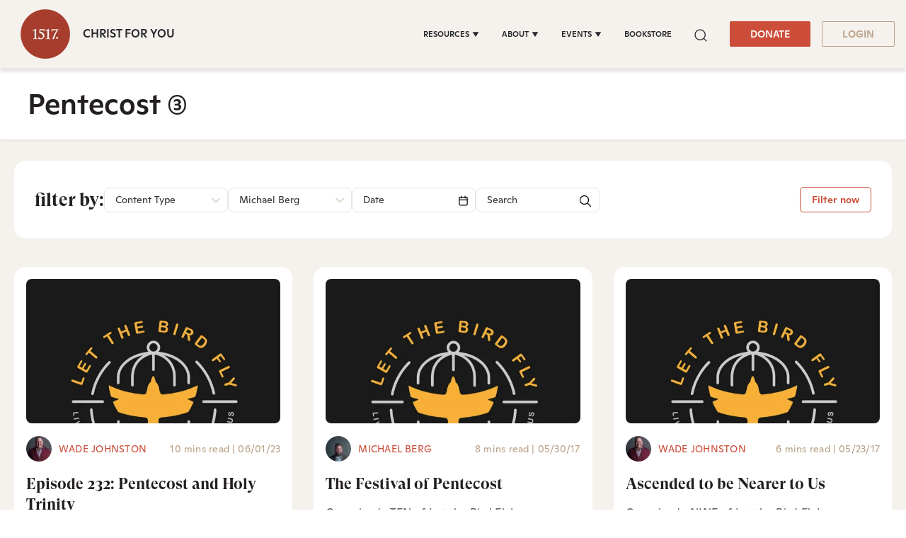

--- FILE ---
content_type: application/javascript
request_url: https://www.1517.org/hubfs/hub_generated/template_assets/1/49731158356/1768899497083/template_bootstrap.min.js
body_size: 22299
content:
/*!
 * Bootstrap v4.6.1 (https://getbootstrap.com/)
 * Copyright 2011-2021 The Bootstrap Authors (https://github.com/twbs/bootstrap/graphs/contributors)
 * Licensed under MIT (https://github.com/twbs/bootstrap/blob/main/LICENSE)
 */
!function(t,e){"object"==typeof exports&&"undefined"!=typeof module?e(exports,require("jquery")):"function"==typeof define&&define.amd?define(["exports","jquery"],e):e((t="undefined"!=typeof globalThis?globalThis:t||self).bootstrap={},t.jQuery)}(this,function(t,e){"use strict";var n,i=(n=e)&&"object"==typeof n&&"default"in n?n:{default:n};function o(t,e){for(var n=0;n<e.length;n++){var i=e[n];i.enumerable=i.enumerable||!1,i.configurable=!0,"value"in i&&(i.writable=!0),Object.defineProperty(t,i.key,i)}}function r(t,e,n){return e&&o(t.prototype,e),n&&o(t,n),t}function a(){return(a=Object.assign||function(t){for(var e=1;e<arguments.length;e++){var n=arguments[e];for(var i in n)Object.prototype.hasOwnProperty.call(n,i)&&(t[i]=n[i])}return t}).apply(this,arguments)}function s(t,e){return(s=Object.setPrototypeOf||function(t,e){return t.__proto__=e,t})(t,e)}var l="transitionend",f={TRANSITION_END:"bsTransitionEnd",getUID:function(t){do{t+=~~(1e6*Math.random())}while(document.getElementById(t));return t},getSelectorFromElement:function(t){var e=t.getAttribute("data-target");if(!e||"#"===e){var n=t.getAttribute("href");e=n&&"#"!==n?n.trim():""}try{return document.querySelector(e)?e:null}catch(i){return null}},getTransitionDurationFromElement:function(t){if(!t)return 0;var e=i.default(t).css("transition-duration"),n=i.default(t).css("transition-delay"),o=parseFloat(e),r=parseFloat(n);return o||r?(e=e.split(",")[0],n=n.split(",")[0],1e3*(parseFloat(e)+parseFloat(n))):0},reflow:function(t){return t.offsetHeight},triggerTransitionEnd:function(t){i.default(t).trigger(l)},supportsTransitionEnd:function(){return Boolean(l)},isElement:function(t){return(t[0]||t).nodeType},typeCheckConfig:function(t,e,n){for(var i in n)if(Object.prototype.hasOwnProperty.call(n,i)){var o,r=n[i],a=e[i],s=a&&f.isElement(a)?"element":null===(o=a)||void 0===o?""+o:{}.toString.call(o).match(/\s([a-z]+)/i)[1].toLowerCase();if(!RegExp(r).test(s))throw Error(t.toUpperCase()+': Option "'+i+'" provided type "'+s+'" but expected type "'+r+'".')}},findShadowRoot:function(t){if(!document.documentElement.attachShadow)return null;if("function"==typeof t.getRootNode){var e=t.getRootNode();return e instanceof ShadowRoot?e:null}return t instanceof ShadowRoot?t:t.parentNode?f.findShadowRoot(t.parentNode):null},jQueryDetection:function(){if(void 0===i.default)throw TypeError("Bootstrap's JavaScript requires jQuery. jQuery must be included before Bootstrap's JavaScript.");var t=i.default.fn.jquery.split(" ")[0].split(".");if(t[0]<2&&t[1]<9||1===t[0]&&9===t[1]&&t[2]<1||t[0]>=4)throw Error("Bootstrap's JavaScript requires at least jQuery v1.9.1 but less than v4.0.0")}};f.jQueryDetection(),i.default.fn.emulateTransitionEnd=function(t){var e=this,n=!1;return i.default(this).one(f.TRANSITION_END,function(){n=!0}),setTimeout(function(){n||f.triggerTransitionEnd(e)},t),this},i.default.event.special[f.TRANSITION_END]={bindType:l,delegateType:l,handle:function(t){if(i.default(t.target).is(this))return t.handleObj.handler.apply(this,arguments)}};var u="bs.alert",d=i.default.fn.alert,c=function(){function t(t){this._element=t}var e=t.prototype;return e.close=function(t){var e=this._element;t&&(e=this._getRootElement(t)),this._triggerCloseEvent(e).isDefaultPrevented()||this._removeElement(e)},e.dispose=function(){i.default.removeData(this._element,u),this._element=null},e._getRootElement=function(t){var e=f.getSelectorFromElement(t),n=!1;return e&&(n=document.querySelector(e)),n||(n=i.default(t).closest(".alert")[0]),n},e._triggerCloseEvent=function(t){var e=i.default.Event("close.bs.alert");return i.default(t).trigger(e),e},e._removeElement=function(t){var e=this;if(i.default(t).removeClass("show"),i.default(t).hasClass("fade")){var n=f.getTransitionDurationFromElement(t);i.default(t).one(f.TRANSITION_END,function(n){return e._destroyElement(t,n)}).emulateTransitionEnd(n)}else this._destroyElement(t)},e._destroyElement=function(t){i.default(t).detach().trigger("closed.bs.alert").remove()},t._jQueryInterface=function(e){return this.each(function(){var n=i.default(this),o=n.data(u);o||(o=new t(this),n.data(u,o)),"close"===e&&o[e](this)})},t._handleDismiss=function(t){return function(e){e&&e.preventDefault(),t.close(this)}},r(t,null,[{key:"VERSION",get:function(){return"4.6.1"}}]),t}();i.default(document).on("click.bs.alert.data-api",'[data-dismiss="alert"]',c._handleDismiss(new c)),i.default.fn.alert=c._jQueryInterface,i.default.fn.alert.Constructor=c,i.default.fn.alert.noConflict=function(){return i.default.fn.alert=d,c._jQueryInterface};var h="bs.button",p=i.default.fn.button,g="active",m='[data-toggle^="button"]',v='input:not([type="hidden"])',b=".btn",y=function(){function t(t){this._element=t,this.shouldAvoidTriggerChange=!1}var e=t.prototype;return e.toggle=function(){var t=!0,e=!0,n=i.default(this._element).closest('[data-toggle="buttons"]')[0];if(n){var o=this._element.querySelector(v);if(o){if("radio"===o.type)if(o.checked&&this._element.classList.contains(g))t=!1;else{var r=n.querySelector(".active");r&&i.default(r).removeClass(g)}t&&("checkbox"!==o.type&&"radio"!==o.type||(o.checked=!this._element.classList.contains(g)),this.shouldAvoidTriggerChange||i.default(o).trigger("change")),o.focus(),e=!1}}this._element.hasAttribute("disabled")||this._element.classList.contains("disabled")||(e&&this._element.setAttribute("aria-pressed",!this._element.classList.contains(g)),t&&i.default(this._element).toggleClass(g))},e.dispose=function(){i.default.removeData(this._element,h),this._element=null},t._jQueryInterface=function(e,n){return this.each(function(){var o=i.default(this),r=o.data(h);r||(r=new t(this),o.data(h,r)),r.shouldAvoidTriggerChange=n,"toggle"===e&&r[e]()})},r(t,null,[{key:"VERSION",get:function(){return"4.6.1"}}]),t}();i.default(document).on("click.bs.button.data-api",m,function(t){var e=t.target,n=e;if(i.default(e).hasClass("btn")||(e=i.default(e).closest(b)[0]),!e||e.hasAttribute("disabled")||e.classList.contains("disabled"))t.preventDefault();else{var o=e.querySelector(v);if(o&&(o.hasAttribute("disabled")||o.classList.contains("disabled")))return void t.preventDefault();"INPUT"!==n.tagName&&"LABEL"===e.tagName||y._jQueryInterface.call(i.default(e),"toggle","INPUT"===n.tagName)}}).on("focus.bs.button.data-api blur.bs.button.data-api",m,function(t){var e=i.default(t.target).closest(b)[0];i.default(e).toggleClass("focus",/^focus(in)?$/.test(t.type))}),i.default(window).on("load.bs.button.data-api",function(){for(var t=[].slice.call(document.querySelectorAll('[data-toggle="buttons"] .btn')),e=0,n=t.length;e<n;e++){var i=t[e],o=i.querySelector(v);o.checked||o.hasAttribute("checked")?i.classList.add(g):i.classList.remove(g)}for(var r=0,a=(t=[].slice.call(document.querySelectorAll('[data-toggle="button"]'))).length;r<a;r++){var s=t[r];"true"===s.getAttribute("aria-pressed")?s.classList.add(g):s.classList.remove(g)}}),i.default.fn.button=y._jQueryInterface,i.default.fn.button.Constructor=y,i.default.fn.button.noConflict=function(){return i.default.fn.button=p,y._jQueryInterface};var E="carousel",w="bs.carousel",$=i.default.fn[E],T="active",C="next",S="prev",D="slid.bs.carousel",N=".active.carousel-item",_={interval:5e3,keyboard:!0,slide:!1,pause:"hover",wrap:!0,touch:!0},k={interval:"(number|boolean)",keyboard:"boolean",slide:"(boolean|string)",pause:"(string|boolean)",wrap:"boolean",touch:"boolean"},A={TOUCH:"touch",PEN:"pen"},I=function(){function t(t,e){this._items=null,this._interval=null,this._activeElement=null,this._isPaused=!1,this._isSliding=!1,this.touchTimeout=null,this.touchStartX=0,this.touchDeltaX=0,this._config=this._getConfig(e),this._element=t,this._indicatorsElement=this._element.querySelector(".carousel-indicators"),this._touchSupported="ontouchstart"in document.documentElement||navigator.maxTouchPoints>0,this._pointerEvent=Boolean(window.PointerEvent||window.MSPointerEvent),this._addEventListeners()}var e=t.prototype;return e.next=function(){this._isSliding||this._slide(C)},e.nextWhenVisible=function(){var t=i.default(this._element);!document.hidden&&t.is(":visible")&&"hidden"!==t.css("visibility")&&this.next()},e.prev=function(){this._isSliding||this._slide(S)},e.pause=function(t){t||(this._isPaused=!0),this._element.querySelector(".carousel-item-next, .carousel-item-prev")&&(f.triggerTransitionEnd(this._element),this.cycle(!0)),clearInterval(this._interval),this._interval=null},e.cycle=function(t){t||(this._isPaused=!1),this._interval&&(clearInterval(this._interval),this._interval=null),this._config.interval&&!this._isPaused&&(this._updateInterval(),this._interval=setInterval((document.visibilityState?this.nextWhenVisible:this.next).bind(this),this._config.interval))},e.to=function(t){var e=this;this._activeElement=this._element.querySelector(N);var n=this._getItemIndex(this._activeElement);if(!(t>this._items.length-1||t<0))if(this._isSliding)i.default(this._element).one(D,function(){return e.to(t)});else{if(n===t)return this.pause(),void this.cycle();this._slide(t>n?C:S,this._items[t])}},e.dispose=function(){i.default(this._element).off(".bs.carousel"),i.default.removeData(this._element,w),this._items=null,this._config=null,this._element=null,this._interval=null,this._isPaused=null,this._isSliding=null,this._activeElement=null,this._indicatorsElement=null},e._getConfig=function(t){return t=a({},_,t),f.typeCheckConfig(E,t,k),t},e._handleSwipe=function(){var t=Math.abs(this.touchDeltaX);if(!(t<=40)){var e=t/this.touchDeltaX;this.touchDeltaX=0,e>0&&this.prev(),e<0&&this.next()}},e._addEventListeners=function(){var t=this;this._config.keyboard&&i.default(this._element).on("keydown.bs.carousel",function(e){return t._keydown(e)}),"hover"===this._config.pause&&i.default(this._element).on("mouseenter.bs.carousel",function(e){return t.pause(e)}).on("mouseleave.bs.carousel",function(e){return t.cycle(e)}),this._config.touch&&this._addTouchEventListeners()},e._addTouchEventListeners=function(){var t=this;if(this._touchSupported){var e=function(e){t._pointerEvent&&A[e.originalEvent.pointerType.toUpperCase()]?t.touchStartX=e.originalEvent.clientX:t._pointerEvent||(t.touchStartX=e.originalEvent.touches[0].clientX)},n=function(e){t._pointerEvent&&A[e.originalEvent.pointerType.toUpperCase()]&&(t.touchDeltaX=e.originalEvent.clientX-t.touchStartX),t._handleSwipe(),"hover"===t._config.pause&&(t.pause(),t.touchTimeout&&clearTimeout(t.touchTimeout),t.touchTimeout=setTimeout(function(e){return t.cycle(e)},500+t._config.interval))};i.default(this._element.querySelectorAll(".carousel-item img")).on("dragstart.bs.carousel",function(t){return t.preventDefault()}),this._pointerEvent?(i.default(this._element).on("pointerdown.bs.carousel",function(t){return e(t)}),i.default(this._element).on("pointerup.bs.carousel",function(t){return n(t)}),this._element.classList.add("pointer-event")):(i.default(this._element).on("touchstart.bs.carousel",function(t){return e(t)}),i.default(this._element).on("touchmove.bs.carousel",function(e){var n;return n=e,void(t.touchDeltaX=n.originalEvent.touches&&n.originalEvent.touches.length>1?0:n.originalEvent.touches[0].clientX-t.touchStartX)}),i.default(this._element).on("touchend.bs.carousel",function(t){return n(t)}))}},e._keydown=function(t){if(!/input|textarea/i.test(t.target.tagName))switch(t.which){case 37:t.preventDefault(),this.prev();break;case 39:t.preventDefault(),this.next()}},e._getItemIndex=function(t){return this._items=t&&t.parentNode?[].slice.call(t.parentNode.querySelectorAll(".carousel-item")):[],this._items.indexOf(t)},e._getItemByDirection=function(t,e){var n=this._getItemIndex(e),i=this._items.length-1;if((t===S&&0===n||t===C&&n===i)&&!this._config.wrap)return e;var o=(n+(t===S?-1:1))%this._items.length;return-1===o?this._items[this._items.length-1]:this._items[o]},e._triggerSlideEvent=function(t,e){var n=this._getItemIndex(t),o=this._getItemIndex(this._element.querySelector(N)),r=i.default.Event("slide.bs.carousel",{relatedTarget:t,direction:e,from:o,to:n});return i.default(this._element).trigger(r),r},e._setActiveIndicatorElement=function(t){if(this._indicatorsElement){var e=[].slice.call(this._indicatorsElement.querySelectorAll(".active"));i.default(e).removeClass(T);var n=this._indicatorsElement.children[this._getItemIndex(t)];n&&i.default(n).addClass(T)}},e._updateInterval=function(){var t=this._activeElement||this._element.querySelector(N);if(t){var e=parseInt(t.getAttribute("data-interval"),10);e?(this._config.defaultInterval=this._config.defaultInterval||this._config.interval,this._config.interval=e):this._config.interval=this._config.defaultInterval||this._config.interval}},e._slide=function(t,e){var n,o,r,a=this,s=this._element.querySelector(N),l=this._getItemIndex(s),u=e||s&&this._getItemByDirection(t,s),d=this._getItemIndex(u),c=Boolean(this._interval);if(t===C?(n="carousel-item-left",o="carousel-item-next",r="left"):(n="carousel-item-right",o="carousel-item-prev",r="right"),u&&i.default(u).hasClass(T))this._isSliding=!1;else if(!this._triggerSlideEvent(u,r).isDefaultPrevented()&&s&&u){this._isSliding=!0,c&&this.pause(),this._setActiveIndicatorElement(u),this._activeElement=u;var h=i.default.Event(D,{relatedTarget:u,direction:r,from:l,to:d});if(i.default(this._element).hasClass("slide")){i.default(u).addClass(o),f.reflow(u),i.default(s).addClass(n),i.default(u).addClass(n);var p=f.getTransitionDurationFromElement(s);i.default(s).one(f.TRANSITION_END,function(){i.default(u).removeClass(n+" "+o).addClass(T),i.default(s).removeClass("active "+o+" "+n),a._isSliding=!1,setTimeout(function(){return i.default(a._element).trigger(h)},0)}).emulateTransitionEnd(p)}else i.default(s).removeClass(T),i.default(u).addClass(T),this._isSliding=!1,i.default(this._element).trigger(h);c&&this.cycle()}},t._jQueryInterface=function(e){return this.each(function(){var n=i.default(this).data(w),o=a({},_,i.default(this).data());"object"==typeof e&&(o=a({},o,e));var r="string"==typeof e?e:o.slide;if(n||(n=new t(this,o),i.default(this).data(w,n)),"number"==typeof e)n.to(e);else if("string"==typeof r){if(void 0===n[r])throw TypeError('No method named "'+r+'"');n[r]()}else o.interval&&o.ride&&(n.pause(),n.cycle())})},t._dataApiClickHandler=function(e){var n=f.getSelectorFromElement(this);if(n){var o=i.default(n)[0];if(o&&i.default(o).hasClass("carousel")){var r=a({},i.default(o).data(),i.default(this).data()),s=this.getAttribute("data-slide-to");s&&(r.interval=!1),t._jQueryInterface.call(i.default(o),r),s&&i.default(o).data(w).to(s),e.preventDefault()}}},r(t,null,[{key:"VERSION",get:function(){return"4.6.1"}},{key:"Default",get:function(){return _}}]),t}();i.default(document).on("click.bs.carousel.data-api","[data-slide], [data-slide-to]",I._dataApiClickHandler),i.default(window).on("load.bs.carousel.data-api",function(){for(var t=[].slice.call(document.querySelectorAll('[data-ride="carousel"]')),e=0,n=t.length;e<n;e++){var o=i.default(t[e]);I._jQueryInterface.call(o,o.data())}}),i.default.fn[E]=I._jQueryInterface,i.default.fn[E].Constructor=I,i.default.fn[E].noConflict=function(){return i.default.fn[E]=$,I._jQueryInterface};var O="collapse",x="bs.collapse",L=i.default.fn[O],P="show",j="collapse",R="collapsing",H="collapsed",q="width",F='[data-toggle="collapse"]',B={toggle:!0,parent:""},Q={toggle:"boolean",parent:"(string|element)"},W=function(){function t(t,e){this._isTransitioning=!1,this._element=t,this._config=this._getConfig(e),this._triggerArray=[].slice.call(document.querySelectorAll('[data-toggle="collapse"][href="#'+t.id+'"],[data-toggle="collapse"][data-target="#'+t.id+'"]'));for(var n=[].slice.call(document.querySelectorAll(F)),i=0,o=n.length;i<o;i++){var r=n[i],a=f.getSelectorFromElement(r),s=[].slice.call(document.querySelectorAll(a)).filter(function(e){return e===t});null!==a&&s.length>0&&(this._selector=a,this._triggerArray.push(r))}this._parent=this._config.parent?this._getParent():null,this._config.parent||this._addAriaAndCollapsedClass(this._element,this._triggerArray),this._config.toggle&&this.toggle()}var e=t.prototype;return e.toggle=function(){i.default(this._element).hasClass(P)?this.hide():this.show()},e.show=function(){var e,n,o=this;if(!(this._isTransitioning||i.default(this._element).hasClass(P)||(this._parent&&0===(e=[].slice.call(this._parent.querySelectorAll(".show, .collapsing")).filter(function(t){return"string"==typeof o._config.parent?t.getAttribute("data-parent")===o._config.parent:t.classList.contains(j)})).length&&(e=null),e&&(n=i.default(e).not(this._selector).data(x))&&n._isTransitioning))){var r=i.default.Event("show.bs.collapse");if(i.default(this._element).trigger(r),!r.isDefaultPrevented()){e&&(t._jQueryInterface.call(i.default(e).not(this._selector),"hide"),n||i.default(e).data(x,null));var a=this._getDimension();i.default(this._element).removeClass(j).addClass(R),this._element.style[a]=0,this._triggerArray.length&&i.default(this._triggerArray).removeClass(H).attr("aria-expanded",!0),this.setTransitioning(!0);var s="scroll"+(a[0].toUpperCase()+a.slice(1)),l=f.getTransitionDurationFromElement(this._element);i.default(this._element).one(f.TRANSITION_END,function(){i.default(o._element).removeClass(R).addClass("collapse show"),o._element.style[a]="",o.setTransitioning(!1),i.default(o._element).trigger("shown.bs.collapse")}).emulateTransitionEnd(l),this._element.style[a]=this._element[s]+"px"}}},e.hide=function(){var t=this;if(!this._isTransitioning&&i.default(this._element).hasClass(P)){var e=i.default.Event("hide.bs.collapse");if(i.default(this._element).trigger(e),!e.isDefaultPrevented()){var n=this._getDimension();this._element.style[n]=this._element.getBoundingClientRect()[n]+"px",f.reflow(this._element),i.default(this._element).addClass(R).removeClass("collapse show");var o=this._triggerArray.length;if(o>0)for(var r=0;r<o;r++){var a=this._triggerArray[r],s=f.getSelectorFromElement(a);null!==s&&(i.default([].slice.call(document.querySelectorAll(s))).hasClass(P)||i.default(a).addClass(H).attr("aria-expanded",!1))}this.setTransitioning(!0),this._element.style[n]="";var l=f.getTransitionDurationFromElement(this._element);i.default(this._element).one(f.TRANSITION_END,function(){t.setTransitioning(!1),i.default(t._element).removeClass(R).addClass(j).trigger("hidden.bs.collapse")}).emulateTransitionEnd(l)}}},e.setTransitioning=function(t){this._isTransitioning=t},e.dispose=function(){i.default.removeData(this._element,x),this._config=null,this._parent=null,this._element=null,this._triggerArray=null,this._isTransitioning=null},e._getConfig=function(t){return(t=a({},B,t)).toggle=Boolean(t.toggle),f.typeCheckConfig(O,t,Q),t},e._getDimension=function(){return i.default(this._element).hasClass(q)?q:"height"},e._getParent=function(){var e,n=this;f.isElement(this._config.parent)?(e=this._config.parent,void 0!==this._config.parent.jquery&&(e=this._config.parent[0])):e=document.querySelector(this._config.parent);var o='[data-toggle="collapse"][data-parent="'+this._config.parent+'"]',r=[].slice.call(e.querySelectorAll(o));return i.default(r).each(function(e,i){n._addAriaAndCollapsedClass(t._getTargetFromElement(i),[i])}),e},e._addAriaAndCollapsedClass=function(t,e){var n=i.default(t).hasClass(P);e.length&&i.default(e).toggleClass(H,!n).attr("aria-expanded",n)},t._getTargetFromElement=function(t){var e=f.getSelectorFromElement(t);return e?document.querySelector(e):null},t._jQueryInterface=function(e){return this.each(function(){var n=i.default(this),o=n.data(x),r=a({},B,n.data(),"object"==typeof e&&e?e:{});if(!o&&r.toggle&&"string"==typeof e&&/show|hide/.test(e)&&(r.toggle=!1),o||(o=new t(this,r),n.data(x,o)),"string"==typeof e){if(void 0===o[e])throw TypeError('No method named "'+e+'"');o[e]()}})},r(t,null,[{key:"VERSION",get:function(){return"4.6.1"}},{key:"Default",get:function(){return B}}]),t}();i.default(document).on("click.bs.collapse.data-api",F,function(t){"A"===t.currentTarget.tagName&&t.preventDefault();var e=i.default(this),n=f.getSelectorFromElement(this),o=[].slice.call(document.querySelectorAll(n));i.default(o).each(function(){var t=i.default(this),n=t.data(x)?"toggle":e.data();W._jQueryInterface.call(t,n)})}),i.default.fn[O]=W._jQueryInterface,i.default.fn[O].Constructor=W,i.default.fn[O].noConflict=function(){return i.default.fn[O]=L,W._jQueryInterface};var M="undefined"!=typeof window&&"undefined"!=typeof document&&"undefined"!=typeof navigator,U=function(){for(var t=["Edge","Trident","Firefox"],e=0;e<t.length;e+=1)if(M&&navigator.userAgent.indexOf(t[e])>=0)return 1;return 0}(),V=M&&window.Promise?function(t){var e=!1;return function(){e||(e=!0,window.Promise.resolve().then(function(){e=!1,t()}))}}:function(t){var e=!1;return function(){e||(e=!0,setTimeout(function(){e=!1,t()},U))}};function Y(t){return t&&"[object Function]"==={}.toString.call(t)}function z(t,e){if(1!==t.nodeType)return[];var n=t.ownerDocument.defaultView.getComputedStyle(t,null);return e?n[e]:n}function K(t){return"HTML"===t.nodeName?t:t.parentNode||t.host}function X(t){if(!t)return document.body;switch(t.nodeName){case"HTML":case"BODY":return t.ownerDocument.body;case"#document":return t.body}var e=z(t),n=e.overflow,i=e.overflowX,o=e.overflowY;return/(auto|scroll|overlay)/.test(n+o+i)?t:X(K(t))}function G(t){return t&&t.referenceNode?t.referenceNode:t}var J=M&&!(!window.MSInputMethodContext||!document.documentMode),Z=M&&/MSIE 10/.test(navigator.userAgent);function tt(t){return 11===t?J:10===t?Z:J||Z}function te(t){if(!t)return document.documentElement;for(var e=tt(10)?document.body:null,n=t.offsetParent||null;n===e&&t.nextElementSibling;)n=(t=t.nextElementSibling).offsetParent;var i=n&&n.nodeName;return i&&"BODY"!==i&&"HTML"!==i?-1!==["TH","TD","TABLE"].indexOf(n.nodeName)&&"static"===z(n,"position")?te(n):n:t?t.ownerDocument.documentElement:document.documentElement}function tn(t){return null!==t.parentNode?tn(t.parentNode):t}function ti(t,e){if(!(t&&t.nodeType&&e&&e.nodeType))return document.documentElement;var n=t.compareDocumentPosition(e)&Node.DOCUMENT_POSITION_FOLLOWING,i=n?t:e,o=n?e:t,r=document.createRange();r.setStart(i,0),r.setEnd(o,0);var a,s,l=r.commonAncestorContainer;if(t!==l&&e!==l||i.contains(o))return"BODY"===(s=(a=l).nodeName)||"HTML"!==s&&te(a.firstElementChild)!==a?te(l):l;var f=tn(t);return f.host?ti(f.host,e):ti(t,tn(e).host)}function to(t){var n="top"===(arguments.length>1&&void 0!==arguments[1]?arguments[1]:"top")?"scrollTop":"scrollLeft",i=t.nodeName;if("BODY"===i||"HTML"===i){var o=t.ownerDocument.documentElement;return(t.ownerDocument.scrollingElement||o)[n]}return t[n]}function tr(t,e){var n="x"===e?"Left":"Top";return parseFloat(t["border"+n+"Width"])+parseFloat(t["border"+("Left"===n?"Right":"Bottom")+"Width"])}function ta(t,e,n,i){return Math.max(e["offset"+t],e["scroll"+t],n["client"+t],n["offset"+t],n["scroll"+t],tt(10)?parseInt(n["offset"+t])+parseInt(i["margin"+("Height"===t?"Top":"Left")])+parseInt(i["margin"+("Height"===t?"Bottom":"Right")]):0)}function ts(t){var e=t.body,n=t.documentElement,i=tt(10)&&getComputedStyle(n);return{height:ta("Height",e,n,i),width:ta("Width",e,n,i)}}var tf=function(){function t(t,e){for(var n=0;n<e.length;n++){var i=e[n];i.enumerable=i.enumerable||!1,i.configurable=!0,"value"in i&&(i.writable=!0),Object.defineProperty(t,i.key,i)}}return function(e,n,i){return n&&t(e.prototype,n),i&&t(e,i),e}}(),tu=function(t,e,n){return e in t?Object.defineProperty(t,e,{value:n,enumerable:!0,configurable:!0,writable:!0}):t[e]=n,t},td=Object.assign||function(t){for(var e=1;e<arguments.length;e++){var n=arguments[e];for(var i in n)Object.prototype.hasOwnProperty.call(n,i)&&(t[i]=n[i])}return t};function tc(t){return td({},t,{right:t.left+t.width,bottom:t.top+t.height})}function th(t){var e={};try{if(tt(10)){e=t.getBoundingClientRect();var n=to(t,"top"),i=to(t,"left");e.top+=n,e.left+=i,e.bottom+=n,e.right+=i}else e=t.getBoundingClientRect()}catch(o){}var r={left:e.left,top:e.top,width:e.right-e.left,height:e.bottom-e.top},a="HTML"===t.nodeName?ts(t.ownerDocument):{},s=a.width||t.clientWidth||r.width,l=a.height||t.clientHeight||r.height,f=t.offsetWidth-s,u=t.offsetHeight-l;if(f||u){var d=z(t);f-=tr(d,"x"),u-=tr(d,"y"),r.width-=f,r.height-=u}return tc(r)}function tp(t,e){var n=arguments.length>2&&void 0!==arguments[2]&&arguments[2],i=tt(10),o="HTML"===e.nodeName,r=th(t),a=th(e),s=X(t),l=z(e),f=parseFloat(l.borderTopWidth),u=parseFloat(l.borderLeftWidth);n&&o&&(a.top=Math.max(a.top,0),a.left=Math.max(a.left,0));var d=tc({top:r.top-a.top-f,left:r.left-a.left-u,width:r.width,height:r.height});if(d.marginTop=0,d.marginLeft=0,!i&&o){var c=parseFloat(l.marginTop),h=parseFloat(l.marginLeft);d.top-=f-c,d.bottom-=f-c,d.left-=u-h,d.right-=u-h,d.marginTop=c,d.marginLeft=h}return(i&&!n?e.contains(s):e===s&&"BODY"!==s.nodeName)&&(d=function(e,n){var i=arguments.length>2&&void 0!==arguments[2]&&arguments[2],o=to(n,"top"),r=to(n,"left"),a=i?-1:1;return e.top+=o*a,e.bottom+=o*a,e.left+=r*a,e.right+=r*a,e}(d,e)),d}function tg(t){if(!t||!t.parentElement||tt())return document.documentElement;for(var e=t.parentElement;e&&"none"===z(e,"transform");)e=e.parentElement;return e||document.documentElement}function tm(t,e,n,i){var o=arguments.length>4&&void 0!==arguments[4]&&arguments[4],r={top:0,left:0},a=o?tg(t):ti(t,G(e));if("viewport"===i)r=function(e){var n=arguments.length>1&&void 0!==arguments[1]&&arguments[1],i=e.ownerDocument.documentElement,o=tp(e,i),r=Math.max(i.clientWidth,window.innerWidth||0),a=Math.max(i.clientHeight,window.innerHeight||0),s=n?0:to(i),l=n?0:to(i,"left");return tc({top:s-o.top+o.marginTop,left:l-o.left+o.marginLeft,width:r,height:a})}(a,o);else{var s=void 0;"scrollParent"===i?"BODY"===(s=X(K(e))).nodeName&&(s=t.ownerDocument.documentElement):s="window"===i?t.ownerDocument.documentElement:i;var l=tp(s,a,o);if("HTML"!==s.nodeName||function t(e){var n=e.nodeName;if("BODY"===n||"HTML"===n)return!1;if("fixed"===z(e,"position"))return!0;var i=K(e);return!!i&&t(i)}(a))r=l;else{var f=ts(t.ownerDocument),u=f.height,d=f.width;r.top+=l.top-l.marginTop,r.bottom=u+l.top,r.left+=l.left-l.marginLeft,r.right=d+l.left}}var c="number"==typeof(n=n||0);return r.left+=c?n:n.left||0,r.top+=c?n:n.top||0,r.right-=c?n:n.right||0,r.bottom-=c?n:n.bottom||0,r}function t8(t,e,n,i,o){var r=arguments.length>5&&void 0!==arguments[5]?arguments[5]:0;if(-1===t.indexOf("auto"))return t;var a=tm(n,i,r,o),s={top:{width:a.width,height:e.top-a.top},right:{width:a.right-e.right,height:a.height},bottom:{width:a.width,height:a.bottom-e.bottom},left:{width:e.left-a.left,height:a.height}},l=Object.keys(s).map(function(t){var e;return td({key:t},s[t],{area:(e=s[t]).width*e.height})}).sort(function(t,e){return e.area-t.area}),f=l.filter(function(t){var e=t.width,i=t.height;return e>=n.clientWidth&&i>=n.clientHeight}),u=f.length>0?f[0].key:l[0].key,d=t.split("-")[1];return u+(d?"-"+d:"")}function tv(t,e,n){var i=arguments.length>3&&void 0!==arguments[3]?arguments[3]:null;return tp(n,i?tg(e):ti(e,G(n)),i)}function tb(t){var e=t.ownerDocument.defaultView.getComputedStyle(t),n=parseFloat(e.marginTop||0)+parseFloat(e.marginBottom||0),i=parseFloat(e.marginLeft||0)+parseFloat(e.marginRight||0);return{width:t.offsetWidth+i,height:t.offsetHeight+n}}function ty(t){var e={left:"right",right:"left",bottom:"top",top:"bottom"};return t.replace(/left|right|bottom|top/g,function(t){return e[t]})}function tE(t,e,n){n=n.split("-")[0];var i=tb(t),o={width:i.width,height:i.height},r=-1!==["right","left"].indexOf(n),a=r?"top":"left",s=r?"left":"top",l=r?"height":"width";return o[a]=e[a]+e[l]/2-i[l]/2,o[s]=n===s?e[s]-i[r?"width":"height"]:e[ty(s)],o}function tw(t,e){return Array.prototype.find?t.find(e):t.filter(e)[0]}function t$(t,e,n){return(void 0===n?t:t.slice(0,function(t,e,n){if(Array.prototype.findIndex)return t.findIndex(function(t){return t.name===n});var i=tw(t,function(t){return t.name===n});return t.indexOf(i)}(t,0,n))).forEach(function(t){t.function&&console.warn("`modifier.function` is deprecated, use `modifier.fn`!");var n=t.function||t.fn;t.enabled&&Y(n)&&(e.offsets.popper=tc(e.offsets.popper),e.offsets.reference=tc(e.offsets.reference),e=n(e,t))}),e}function tT(){if(!this.state.isDestroyed){var t={instance:this,styles:{},arrowStyles:{},attributes:{},flipped:!1,offsets:{}};t.offsets.reference=tv(this.state,this.popper,this.reference,this.options.positionFixed),t.placement=t8(this.options.placement,t.offsets.reference,this.popper,this.reference,this.options.modifiers.flip.boundariesElement,this.options.modifiers.flip.padding),t.originalPlacement=t.placement,t.positionFixed=this.options.positionFixed,t.offsets.popper=tE(this.popper,t.offsets.reference,t.placement),t.offsets.popper.position=this.options.positionFixed?"fixed":"absolute",t=t$(this.modifiers,t),this.state.isCreated?this.options.onUpdate(t):(this.state.isCreated=!0,this.options.onCreate(t))}}function tC(t,e){return t.some(function(t){var n=t.name;return t.enabled&&n===e})}function tS(t){for(var e=[!1,"ms","Webkit","Moz","O"],n=t.charAt(0).toUpperCase()+t.slice(1),i=0;i<e.length;i++){var o=e[i],r=o?""+o+n:t;if(void 0!==document.body.style[r])return r}return null}function tD(){return this.state.isDestroyed=!0,tC(this.modifiers,"applyStyle")&&(this.popper.removeAttribute("x-placement"),this.popper.style.position="",this.popper.style.top="",this.popper.style.left="",this.popper.style.right="",this.popper.style.bottom="",this.popper.style.willChange="",this.popper.style[tS("transform")]=""),this.disableEventListeners(),this.options.removeOnDestroy&&this.popper.parentNode.removeChild(this.popper),this}function tN(t){var e=t.ownerDocument;return e?e.defaultView:window}function t_(){var t,n,i,o;this.state.eventsEnabled||(this.state=(t=this.reference,this.options,n=this.state,i=this.scheduleUpdate,n.updateBound=i,tN(t).addEventListener("resize",n.updateBound,{passive:!0}),function t(e,n,i,o){var r="BODY"===e.nodeName,a=r?e.ownerDocument.defaultView:e;a.addEventListener(n,i,{passive:!0}),r||t(X(a.parentNode),n,i,o),o.push(a)}(o=X(t),"scroll",n.updateBound,n.scrollParents),n.scrollElement=o,n.eventsEnabled=!0,n))}function tk(){var t,e;this.state.eventsEnabled&&(cancelAnimationFrame(this.scheduleUpdate),this.state=(t=this.reference,e=this.state,tN(t).removeEventListener("resize",e.updateBound),e.scrollParents.forEach(function(t){t.removeEventListener("scroll",e.updateBound)}),e.updateBound=null,e.scrollParents=[],e.scrollElement=null,e.eventsEnabled=!1,e))}function tA(t){return""!==t&&!isNaN(parseFloat(t))&&isFinite(t)}function tI(t,e){Object.keys(e).forEach(function(n){var i="";-1!==["width","height","top","right","bottom","left"].indexOf(n)&&tA(e[n])&&(i="px"),t.style[n]=e[n]+i})}var tO=M&&/Firefox/i.test(navigator.userAgent);function tx(t,e,n){var i=tw(t,function(t){return t.name===e}),o=!!i&&t.some(function(t){return t.name===n&&t.enabled&&t.order<i.order});if(!o){var r="`"+e+"`";console.warn("`"+n+"` modifier is required by "+r+" modifier in order to work, be sure to include it before "+r+"!")}return o}var tL=["auto-start","auto","auto-end","top-start","top","top-end","right-start","right","right-end","bottom-end","bottom","bottom-start","left-end","left","left-start"],tP=tL.slice(3);function tj(t){var e=arguments.length>1&&void 0!==arguments[1]&&arguments[1],n=tP.indexOf(t),i=tP.slice(n+1).concat(tP.slice(0,n));return e?i.reverse():i}var tR=function(){function t(e,n){var i=this,o=arguments.length>2&&void 0!==arguments[2]?arguments[2]:{};(function(t,e){if(!(t instanceof e))throw TypeError("Cannot call a class as a function")})(this,t),this.scheduleUpdate=function(){return requestAnimationFrame(i.update)},this.update=V(this.update.bind(this)),this.options=td({},t.Defaults,o),this.state={isDestroyed:!1,isCreated:!1,scrollParents:[]},this.reference=e&&e.jquery?e[0]:e,this.popper=n&&n.jquery?n[0]:n,this.options.modifiers={},Object.keys(td({},t.Defaults.modifiers,o.modifiers)).forEach(function(e){i.options.modifiers[e]=td({},t.Defaults.modifiers[e]||{},o.modifiers?o.modifiers[e]:{})}),this.modifiers=Object.keys(this.options.modifiers).map(function(t){return td({name:t},i.options.modifiers[t])}).sort(function(t,e){return t.order-e.order}),this.modifiers.forEach(function(t){t.enabled&&Y(t.onLoad)&&t.onLoad(i.reference,i.popper,i.options,t,i.state)}),this.update();var r=this.options.eventsEnabled;r&&this.enableEventListeners(),this.state.eventsEnabled=r}return tf(t,[{key:"update",value:function(){return tT.call(this)}},{key:"destroy",value:function(){return tD.call(this)}},{key:"enableEventListeners",value:function(){return t_.call(this)}},{key:"disableEventListeners",value:function(){return tk.call(this)}}]),t}();tR.Utils=("undefined"!=typeof window?window:global).PopperUtils,tR.placements=tL,tR.Defaults={placement:"bottom",positionFixed:!1,eventsEnabled:!0,removeOnDestroy:!1,onCreate:function(){},onUpdate:function(){},modifiers:{shift:{order:100,enabled:!0,fn:function(t){var e=t.placement,n=e.split("-")[0],i=e.split("-")[1];if(i){var o=t.offsets,r=o.reference,a=o.popper,s=-1!==["bottom","top"].indexOf(n),l=s?"left":"top",f=s?"width":"height",u={start:tu({},l,r[l]),end:tu({},l,r[l]+r[f]-a[f])};t.offsets.popper=td({},a,u[i])}return t}},offset:{order:200,enabled:!0,fn:function(t,e){var n,i,o,r,s,l,f,u,d,h=e.offset,p=t.placement,g=t.offsets,m=g.popper,v=g.reference,b=p.split("-")[0];return n=tA(+h)?[+h,0]:(i=h,o=m,r=v,s=[0,0],l=-1!==["right","left"].indexOf(b),f[u=(f=i.split(/(\+|\-)/).map(function(t){return t.trim()})).indexOf(tw(f,function(t){return-1!==t.search(/,|\s/)}))]&&-1===f[u].indexOf(",")&&console.warn("Offsets separated by white space(s) are deprecated, use a comma (,) instead."),d=/\s*,\s*|\s+/,(-1!==u?[f.slice(0,u).concat([f[u].split(d)[0]]),[f[u].split(d)[1]].concat(f.slice(u+1))]:[f]).map(function(t,e){var n=(1===e?!l:l)?"height":"width",i=!1;return t.reduce(function(t,e){return""===t[t.length-1]&&-1!==["+","-"].indexOf(e)?(t[t.length-1]=e,i=!0,t):i?(t[t.length-1]+=e,i=!1,t):t.concat(e)},[]).map(function(t){var e,i,a,s,l,f,u;return i=n,a=o,s=r,f=+(l=(e=t).match(/((?:\-|\+)?\d*\.?\d*)(.*)/))[1],u=l[2],f?0===u.indexOf("%")?tc("%p"===u?a:s)[i]/100*f:"vh"===u||"vw"===u?("vh"===u?Math.max(document.documentElement.clientHeight,window.innerHeight||0):Math.max(document.documentElement.clientWidth,window.innerWidth||0))/100*f:f:e})}).forEach(function(t,e){t.forEach(function(n,i){tA(n)&&(s[e]+=n*("-"===t[i-1]?-1:1))})}),s),"left"===b?(m.top+=n[0],m.left-=n[1]):"right"===b?(m.top+=n[0],m.left+=n[1]):"top"===b?(m.left+=n[0],m.top-=n[1]):"bottom"===b&&(m.left+=n[0],m.top+=n[1]),t.popper=m,t},offset:0},preventOverflow:{order:300,enabled:!0,fn:function(t,e){var n=e.boundariesElement||te(t.instance.popper);t.instance.reference===n&&(n=te(n));var i=tS("transform"),o=t.instance.popper.style,r=o.top,a=o.left,s=o[i];o.top="",o.left="",o[i]="";var l=tm(t.instance.popper,t.instance.reference,e.padding,n,t.positionFixed);o.top=r,o.left=a,o[i]=s,e.boundaries=l;var f=e.priority,u=t.offsets.popper,d={primary:function(t){var n=u[t];return u[t]<l[t]&&!e.escapeWithReference&&(n=Math.max(u[t],l[t])),tu({},t,n)},secondary:function(t){var n="right"===t?"left":"top",i=u[n];return u[t]>l[t]&&!e.escapeWithReference&&(i=Math.min(u[n],l[t]-("right"===t?u.width:u.height))),tu({},n,i)}};return f.forEach(function(t){u=td({},u,d[-1!==["left","top"].indexOf(t)?"primary":"secondary"](t))}),t.offsets.popper=u,t},priority:["left","right","top","bottom"],padding:5,boundariesElement:"scrollParent"},keepTogether:{order:400,enabled:!0,fn:function(t){var e=t.offsets,n=e.popper,i=e.reference,o=t.placement.split("-")[0],r=Math.floor,a=-1!==["top","bottom"].indexOf(o),s=a?"right":"bottom",l=a?"left":"top";return n[s]<r(i[l])&&(t.offsets.popper[l]=r(i[l])-n[a?"width":"height"]),n[l]>r(i[s])&&(t.offsets.popper[l]=r(i[s])),t}},arrow:{order:500,enabled:!0,fn:function(t,e){if(!tx(t.instance.modifiers,"arrow","keepTogether"))return t;var n,i=e.element;if("string"==typeof i){if(!(i=t.instance.popper.querySelector(i)))return t}else if(!t.instance.popper.contains(i))return console.warn("WARNING: `arrow.element` must be child of its popper element!"),t;var o=t.placement.split("-")[0],r=t.offsets,a=r.popper,s=r.reference,l=-1!==["left","right"].indexOf(o),f=l?"height":"width",u=l?"Top":"Left",d=u.toLowerCase(),c=l?"bottom":"right",h=tb(i)[f];s[c]-h<a[d]&&(t.offsets.popper[d]-=a[d]-(s[c]-h)),s[d]+h>a[c]&&(t.offsets.popper[d]+=s[d]+h-a[c]),t.offsets.popper=tc(t.offsets.popper);var p=s[d]+s[f]/2-h/2,g=z(t.instance.popper),m=parseFloat(g["margin"+u]),v=parseFloat(g["border"+u+"Width"]),b=p-t.offsets.popper[d]-m-v;return b=Math.max(Math.min(a[f]-h,b),0),t.arrowElement=i,t.offsets.arrow=(tu(n={},d,Math.round(b)),tu(n,l?"left":"top",""),n),t},element:"[x-arrow]"},flip:{order:600,enabled:!0,fn:function(t,e){if(tC(t.instance.modifiers,"inner")||t.flipped&&t.placement===t.originalPlacement)return t;var n=tm(t.instance.popper,t.instance.reference,e.padding,e.boundariesElement,t.positionFixed),i=t.placement.split("-")[0],o=ty(i),r=t.placement.split("-")[1]||"",a=[];switch(e.behavior){case"flip":a=[i,o];break;case"clockwise":a=tj(i);break;case"counterclockwise":a=tj(i,!0);break;default:a=e.behavior}return a.forEach(function(s,l){if(i!==s||a.length===l+1)return t;o=ty(i=t.placement.split("-")[0]);var f,u=t.offsets.popper,d=t.offsets.reference,c=Math.floor,h="left"===i&&c(u.right)>c(d.left)||"right"===i&&c(u.left)<c(d.right)||"top"===i&&c(u.bottom)>c(d.top)||"bottom"===i&&c(u.top)<c(d.bottom),p=c(u.left)<c(n.left),g=c(u.right)>c(n.right),m=c(u.top)<c(n.top),v=c(u.bottom)>c(n.bottom),b="left"===i&&p||"right"===i&&g||"top"===i&&m||"bottom"===i&&v,y=-1!==["top","bottom"].indexOf(i),E=!!e.flipVariations&&(y&&"start"===r&&p||y&&"end"===r&&g||!y&&"start"===r&&m||!y&&"end"===r&&v),w=!!e.flipVariationsByContent&&(y&&"start"===r&&g||y&&"end"===r&&p||!y&&"start"===r&&v||!y&&"end"===r&&m),$=E||w;(h||b||$)&&(t.flipped=!0,(h||b)&&(i=a[l+1]),$&&(r="end"===(f=r)?"start":"start"===f?"end":f),t.placement=i+(r?"-"+r:""),t.offsets.popper=td({},t.offsets.popper,tE(t.instance.popper,t.offsets.reference,t.placement)),t=t$(t.instance.modifiers,t,"flip"))}),t},behavior:"flip",padding:5,boundariesElement:"viewport",flipVariations:!1,flipVariationsByContent:!1},inner:{order:700,enabled:!1,fn:function(t){var e=t.placement,n=e.split("-")[0],i=t.offsets,o=i.popper,r=i.reference,a=-1!==["left","right"].indexOf(n),s=-1===["top","left"].indexOf(n);return o[a?"left":"top"]=r[n]-(s?o[a?"width":"height"]:0),t.placement=ty(e),t.offsets.popper=tc(o),t}},hide:{order:800,enabled:!0,fn:function(t){if(!tx(t.instance.modifiers,"hide","preventOverflow"))return t;var e=t.offsets.reference,n=tw(t.instance.modifiers,function(t){return"preventOverflow"===t.name}).boundaries;if(e.bottom<n.top||e.left>n.right||e.top>n.bottom||e.right<n.left){if(!0===t.hide)return t;t.hide=!0,t.attributes["x-out-of-boundaries"]=""}else{if(!1===t.hide)return t;t.hide=!1,t.attributes["x-out-of-boundaries"]=!1}return t}},computeStyle:{order:850,enabled:!0,fn:function(t,e){var n,i,o,r,a,s,l,f,u,d,c,h,p,g=e.x,m=e.y,v=t.offsets.popper,b=tw(t.instance.modifiers,function(t){return"applyStyle"===t.name}).gpuAcceleration;void 0!==b&&console.warn("WARNING: `gpuAcceleration` option moved to `computeStyle` modifier and will not be supported in future versions of Popper.js!");var y,E,w=void 0!==b?b:e.gpuAcceleration,$=te(t.instance.popper),T=th($),C={position:v.position},S=(n=t,i=window.devicePixelRatio<2||!tO,r=(o=n.offsets).popper,a=o.reference,l=function(t){return t},f=(s=Math.round)(a.width),u=s(r.width),d=-1!==["left","right"].indexOf(n.placement),c=-1!==n.placement.indexOf("-"),p=i?s:l,{left:(h=i?d||c||f%2==u%2?s:Math.floor:l)(f%2==1&&u%2==1&&!c&&i?r.left-1:r.left),top:p(r.top),bottom:p(r.bottom),right:h(r.right)}),D="bottom"===g?"top":"bottom",N="right"===m?"left":"right",_=tS("transform");E="bottom"===D?"HTML"===$.nodeName?-$.clientHeight+S.bottom:-T.height+S.bottom:S.top,y="right"===N?"HTML"===$.nodeName?-$.clientWidth+S.right:-T.width+S.right:S.left,w&&_?(C[_]="translate3d("+y+"px, "+E+"px, 0)",C[D]=0,C[N]=0,C.willChange="transform"):(C[D]=E*("bottom"===D?-1:1),C[N]=y*("right"===N?-1:1),C.willChange=D+", "+N);var k={"x-placement":t.placement};return t.attributes=td({},k,t.attributes),t.styles=td({},C,t.styles),t.arrowStyles=td({},t.offsets.arrow,t.arrowStyles),t},gpuAcceleration:!0,x:"bottom",y:"right"},applyStyle:{order:900,enabled:!0,fn:function(t){var e,n;return tI(t.instance.popper,t.styles),e=t.instance.popper,Object.keys(n=t.attributes).forEach(function(t){!1!==n[t]?e.setAttribute(t,n[t]):e.removeAttribute(t)}),t.arrowElement&&Object.keys(t.arrowStyles).length&&tI(t.arrowElement,t.arrowStyles),t},onLoad:function(t,e,n,i,o){var r=tv(o,e,t,n.positionFixed),a=t8(n.placement,r,e,t,n.modifiers.flip.boundariesElement,n.modifiers.flip.padding);return e.setAttribute("x-placement",a),tI(e,{position:n.positionFixed?"fixed":"absolute"}),n},gpuAcceleration:void 0}}};var tH=tR,tq="dropdown",tF="bs.dropdown",tB=i.default.fn[tq],tQ=RegExp("38|40|27"),tW="disabled",tM="show",tU="dropdown-menu-right",t0="hide.bs.dropdown",tV="hidden.bs.dropdown",t2="click.bs.dropdown.data-api",tY="keydown.bs.dropdown.data-api",t1='[data-toggle="dropdown"]',tz=".dropdown-menu",tK={offset:0,flip:!0,boundary:"scrollParent",reference:"toggle",display:"dynamic",popperConfig:null},tX={offset:"(number|string|function)",flip:"boolean",boundary:"(string|element)",reference:"(string|element)",display:"string",popperConfig:"(null|object)"},t4=function(){function t(t,e){this._element=t,this._popper=null,this._config=this._getConfig(e),this._menu=this._getMenuElement(),this._inNavbar=this._detectNavbar(),this._addEventListeners()}var e=t.prototype;return e.toggle=function(){if(!this._element.disabled&&!i.default(this._element).hasClass(tW)){var e=i.default(this._menu).hasClass(tM);t._clearMenus(),e||this.show(!0)}},e.show=function(e){if(void 0===e&&(e=!1),!(this._element.disabled||i.default(this._element).hasClass(tW)||i.default(this._menu).hasClass(tM))){var n={relatedTarget:this._element},o=i.default.Event("show.bs.dropdown",n),r=t._getParentFromElement(this._element);if(i.default(r).trigger(o),!o.isDefaultPrevented()){if(!this._inNavbar&&e){if(void 0===tH)throw TypeError("Bootstrap's dropdowns require Popper (https://popper.js.org)");var a=this._element;"parent"===this._config.reference?a=r:f.isElement(this._config.reference)&&(a=this._config.reference,void 0!==this._config.reference.jquery&&(a=this._config.reference[0])),"scrollParent"!==this._config.boundary&&i.default(r).addClass("position-static"),this._popper=new tH(a,this._menu,this._getPopperConfig())}"ontouchstart"in document.documentElement&&0===i.default(r).closest(".navbar-nav").length&&i.default(document.body).children().on("mouseover",null,i.default.noop),this._element.focus(),this._element.setAttribute("aria-expanded",!0),i.default(this._menu).toggleClass(tM),i.default(r).toggleClass(tM).trigger(i.default.Event("shown.bs.dropdown",n))}}},e.hide=function(){if(!this._element.disabled&&!i.default(this._element).hasClass(tW)&&i.default(this._menu).hasClass(tM)){var e={relatedTarget:this._element},n=i.default.Event(t0,e),o=t._getParentFromElement(this._element);i.default(o).trigger(n),n.isDefaultPrevented()||(this._popper&&this._popper.destroy(),i.default(this._menu).toggleClass(tM),i.default(o).toggleClass(tM).trigger(i.default.Event(tV,e)))}},e.dispose=function(){i.default.removeData(this._element,tF),i.default(this._element).off(".bs.dropdown"),this._element=null,this._menu=null,null!==this._popper&&(this._popper.destroy(),this._popper=null)},e.update=function(){this._inNavbar=this._detectNavbar(),null!==this._popper&&this._popper.scheduleUpdate()},e._addEventListeners=function(){var t=this;i.default(this._element).on("click.bs.dropdown",function(e){e.preventDefault(),e.stopPropagation(),t.toggle()})},e._getConfig=function(t){return t=a({},this.constructor.Default,i.default(this._element).data(),t),f.typeCheckConfig(tq,t,this.constructor.DefaultType),t},e._getMenuElement=function(){if(!this._menu){var e=t._getParentFromElement(this._element);e&&(this._menu=e.querySelector(tz))}return this._menu},e._getPlacement=function(){var t=i.default(this._element.parentNode),e="bottom-start";return t.hasClass("dropup")?e=i.default(this._menu).hasClass(tU)?"top-end":"top-start":t.hasClass("dropright")?e="right-start":t.hasClass("dropleft")?e="left-start":i.default(this._menu).hasClass(tU)&&(e="bottom-end"),e},e._detectNavbar=function(){return i.default(this._element).closest(".navbar").length>0},e._getOffset=function(){var t=this,e={};return"function"==typeof this._config.offset?e.fn=function(e){return e.offsets=a({},e.offsets,t._config.offset(e.offsets,t._element)),e}:e.offset=this._config.offset,e},e._getPopperConfig=function(){var t={placement:this._getPlacement(),modifiers:{offset:this._getOffset(),flip:{enabled:this._config.flip},preventOverflow:{boundariesElement:this._config.boundary}}};return"static"===this._config.display&&(t.modifiers.applyStyle={enabled:!1}),a({},t,this._config.popperConfig)},t._jQueryInterface=function(e){return this.each(function(){var n=i.default(this).data(tF);if(n||(n=new t(this,"object"==typeof e?e:null),i.default(this).data(tF,n)),"string"==typeof e){if(void 0===n[e])throw TypeError('No method named "'+e+'"');n[e]()}})},t._clearMenus=function(e){if(!e||3!==e.which&&("keyup"!==e.type||9===e.which))for(var n=[].slice.call(document.querySelectorAll(t1)),o=0,r=n.length;o<r;o++){var a=t._getParentFromElement(n[o]),s=i.default(n[o]).data(tF),l={relatedTarget:n[o]};if(e&&"click"===e.type&&(l.clickEvent=e),s){var f=s._menu;if(i.default(a).hasClass(tM)&&!(e&&("click"===e.type&&/input|textarea/i.test(e.target.tagName)||"keyup"===e.type&&9===e.which)&&i.default.contains(a,e.target))){var u=i.default.Event(t0,l);i.default(a).trigger(u),u.isDefaultPrevented()||("ontouchstart"in document.documentElement&&i.default(document.body).children().off("mouseover",null,i.default.noop),n[o].setAttribute("aria-expanded","false"),s._popper&&s._popper.destroy(),i.default(f).removeClass(tM),i.default(a).removeClass(tM).trigger(i.default.Event(tV,l)))}}}},t._getParentFromElement=function(t){var e,n=f.getSelectorFromElement(t);return n&&(e=document.querySelector(n)),e||t.parentNode},t._dataApiKeydownHandler=function(e){if(!(/input|textarea/i.test(e.target.tagName)?32===e.which||27!==e.which&&(40!==e.which&&38!==e.which||i.default(e.target).closest(tz).length):!tQ.test(e.which))&&!this.disabled&&!i.default(this).hasClass(tW)){var n=t._getParentFromElement(this),o=i.default(n).hasClass(tM);if(o||27!==e.which){if(e.preventDefault(),e.stopPropagation(),!o||27===e.which||32===e.which)return 27===e.which&&i.default(n.querySelector(t1)).trigger("focus"),void i.default(this).trigger("click");var r=[].slice.call(n.querySelectorAll(".dropdown-menu .dropdown-item:not(.disabled):not(:disabled)")).filter(function(t){return i.default(t).is(":visible")});if(0!==r.length){var a=r.indexOf(e.target);38===e.which&&a>0&&a--,40===e.which&&a<r.length-1&&a++,a<0&&(a=0),r[a].focus()}}}},r(t,null,[{key:"VERSION",get:function(){return"4.6.1"}},{key:"Default",get:function(){return tK}},{key:"DefaultType",get:function(){return tX}}]),t}();i.default(document).on(tY,t1,t4._dataApiKeydownHandler).on(tY,tz,t4._dataApiKeydownHandler).on(t2+" keyup.bs.dropdown.data-api",t4._clearMenus).on(t2,t1,function(t){t.preventDefault(),t.stopPropagation(),t4._jQueryInterface.call(i.default(this),"toggle")}).on(t2,".dropdown form",function(t){t.stopPropagation()}),i.default.fn[tq]=t4._jQueryInterface,i.default.fn[tq].Constructor=t4,i.default.fn[tq].noConflict=function(){return i.default.fn[tq]=tB,t4._jQueryInterface};var t3="bs.modal",t5=i.default.fn.modal,t7="modal-open",t6="fade",tG="show",t9="modal-static",tJ="hidden.bs.modal",tZ="show.bs.modal",et="focusin.bs.modal",ee="resize.bs.modal",en="click.dismiss.bs.modal",ei="keydown.dismiss.bs.modal",eo="mousedown.dismiss.bs.modal",er=".fixed-top, .fixed-bottom, .is-fixed, .sticky-top",ea={backdrop:!0,keyboard:!0,focus:!0,show:!0},es={backdrop:"(boolean|string)",keyboard:"boolean",focus:"boolean",show:"boolean"},el=function(){function t(t,e){this._config=this._getConfig(e),this._element=t,this._dialog=t.querySelector(".modal-dialog"),this._backdrop=null,this._isShown=!1,this._isBodyOverflowing=!1,this._ignoreBackdropClick=!1,this._isTransitioning=!1,this._scrollbarWidth=0}var e=t.prototype;return e.toggle=function(t){return this._isShown?this.hide():this.show(t)},e.show=function(t){var e=this;if(!this._isShown&&!this._isTransitioning){var n=i.default.Event(tZ,{relatedTarget:t});i.default(this._element).trigger(n),n.isDefaultPrevented()||(this._isShown=!0,i.default(this._element).hasClass(t6)&&(this._isTransitioning=!0),this._checkScrollbar(),this._setScrollbar(),this._adjustDialog(),this._setEscapeEvent(),this._setResizeEvent(),i.default(this._element).on(en,'[data-dismiss="modal"]',function(t){return e.hide(t)}),i.default(this._dialog).on(eo,function(){i.default(e._element).one("mouseup.dismiss.bs.modal",function(t){i.default(t.target).is(e._element)&&(e._ignoreBackdropClick=!0)})}),this._showBackdrop(function(){return e._showElement(t)}))}},e.hide=function(t){var e=this;if(t&&t.preventDefault(),this._isShown&&!this._isTransitioning){var n=i.default.Event("hide.bs.modal");if(i.default(this._element).trigger(n),this._isShown&&!n.isDefaultPrevented()){this._isShown=!1;var o=i.default(this._element).hasClass(t6);if(o&&(this._isTransitioning=!0),this._setEscapeEvent(),this._setResizeEvent(),i.default(document).off(et),i.default(this._element).removeClass(tG),i.default(this._element).off(en),i.default(this._dialog).off(eo),o){var r=f.getTransitionDurationFromElement(this._element);i.default(this._element).one(f.TRANSITION_END,function(t){return e._hideModal(t)}).emulateTransitionEnd(r)}else this._hideModal()}}},e.dispose=function(){[window,this._element,this._dialog].forEach(function(t){return i.default(t).off(".bs.modal")}),i.default(document).off(et),i.default.removeData(this._element,t3),this._config=null,this._element=null,this._dialog=null,this._backdrop=null,this._isShown=null,this._isBodyOverflowing=null,this._ignoreBackdropClick=null,this._isTransitioning=null,this._scrollbarWidth=null},e.handleUpdate=function(){this._adjustDialog()},e._getConfig=function(t){return t=a({},ea,t),f.typeCheckConfig("modal",t,es),t},e._triggerBackdropTransition=function(){var t=this,e=i.default.Event("hidePrevented.bs.modal");if(i.default(this._element).trigger(e),!e.isDefaultPrevented()){var n=this._element.scrollHeight>document.documentElement.clientHeight;n||(this._element.style.overflowY="hidden"),this._element.classList.add(t9);var o=f.getTransitionDurationFromElement(this._dialog);i.default(this._element).off(f.TRANSITION_END),i.default(this._element).one(f.TRANSITION_END,function(){t._element.classList.remove(t9),n||i.default(t._element).one(f.TRANSITION_END,function(){t._element.style.overflowY=""}).emulateTransitionEnd(t._element,o)}).emulateTransitionEnd(o),this._element.focus()}},e._showElement=function(t){var e=this,n=i.default(this._element).hasClass(t6),o=this._dialog?this._dialog.querySelector(".modal-body"):null;this._element.parentNode&&this._element.parentNode.nodeType===Node.ELEMENT_NODE||document.body.appendChild(this._element),this._element.style.display="block",this._element.removeAttribute("aria-hidden"),this._element.setAttribute("aria-modal",!0),this._element.setAttribute("role","dialog"),i.default(this._dialog).hasClass("modal-dialog-scrollable")&&o?o.scrollTop=0:this._element.scrollTop=0,n&&f.reflow(this._element),i.default(this._element).addClass(tG),this._config.focus&&this._enforceFocus();var r=i.default.Event("shown.bs.modal",{relatedTarget:t}),a=function(){e._config.focus&&e._element.focus(),e._isTransitioning=!1,i.default(e._element).trigger(r)};if(n){var s=f.getTransitionDurationFromElement(this._dialog);i.default(this._dialog).one(f.TRANSITION_END,a).emulateTransitionEnd(s)}else a()},e._enforceFocus=function(){var t=this;i.default(document).off(et).on(et,function(e){document!==e.target&&t._element!==e.target&&0===i.default(t._element).has(e.target).length&&t._element.focus()})},e._setEscapeEvent=function(){var t=this;this._isShown?i.default(this._element).on(ei,function(e){t._config.keyboard&&27===e.which?(e.preventDefault(),t.hide()):t._config.keyboard||27!==e.which||t._triggerBackdropTransition()}):this._isShown||i.default(this._element).off(ei)},e._setResizeEvent=function(){var t=this;this._isShown?i.default(window).on(ee,function(e){return t.handleUpdate(e)}):i.default(window).off(ee)},e._hideModal=function(){var t=this;this._element.style.display="none",this._element.setAttribute("aria-hidden",!0),this._element.removeAttribute("aria-modal"),this._element.removeAttribute("role"),this._isTransitioning=!1,this._showBackdrop(function(){i.default(document.body).removeClass(t7),t._resetAdjustments(),t._resetScrollbar(),i.default(t._element).trigger(tJ)})},e._removeBackdrop=function(){this._backdrop&&(i.default(this._backdrop).remove(),this._backdrop=null)},e._showBackdrop=function(t){var e=this,n=i.default(this._element).hasClass(t6)?t6:"";if(this._isShown&&this._config.backdrop){if(this._backdrop=document.createElement("div"),this._backdrop.className="modal-backdrop",n&&this._backdrop.classList.add(n),i.default(this._backdrop).appendTo(document.body),i.default(this._element).on(en,function(t){e._ignoreBackdropClick?e._ignoreBackdropClick=!1:t.target===t.currentTarget&&("static"===e._config.backdrop?e._triggerBackdropTransition():e.hide())}),n&&f.reflow(this._backdrop),i.default(this._backdrop).addClass(tG),!t)return;if(!n)return void t();var o=f.getTransitionDurationFromElement(this._backdrop);i.default(this._backdrop).one(f.TRANSITION_END,t).emulateTransitionEnd(o)}else if(!this._isShown&&this._backdrop){i.default(this._backdrop).removeClass(tG);var r=function(){e._removeBackdrop(),t&&t()};if(i.default(this._element).hasClass(t6)){var a=f.getTransitionDurationFromElement(this._backdrop);i.default(this._backdrop).one(f.TRANSITION_END,r).emulateTransitionEnd(a)}else r()}else t&&t()},e._adjustDialog=function(){var t=this._element.scrollHeight>document.documentElement.clientHeight;!this._isBodyOverflowing&&t&&(this._element.style.paddingLeft=this._scrollbarWidth+"px"),this._isBodyOverflowing&&!t&&(this._element.style.paddingRight=this._scrollbarWidth+"px")},e._resetAdjustments=function(){this._element.style.paddingLeft="",this._element.style.paddingRight=""},e._checkScrollbar=function(){var t=document.body.getBoundingClientRect();this._isBodyOverflowing=Math.round(t.left+t.right)<window.innerWidth,this._scrollbarWidth=this._getScrollbarWidth()},e._setScrollbar=function(){var t=this;if(this._isBodyOverflowing){var e=[].slice.call(document.querySelectorAll(er)),n=[].slice.call(document.querySelectorAll(".sticky-top"));i.default(e).each(function(e,n){var o=n.style.paddingRight,r=i.default(n).css("padding-right");i.default(n).data("padding-right",o).css("padding-right",parseFloat(r)+t._scrollbarWidth+"px")}),i.default(n).each(function(e,n){var o=n.style.marginRight,r=i.default(n).css("margin-right");i.default(n).data("margin-right",o).css("margin-right",parseFloat(r)-t._scrollbarWidth+"px")});var o=document.body.style.paddingRight,r=i.default(document.body).css("padding-right");i.default(document.body).data("padding-right",o).css("padding-right",parseFloat(r)+this._scrollbarWidth+"px")}i.default(document.body).addClass(t7)},e._resetScrollbar=function(){var t=[].slice.call(document.querySelectorAll(er));i.default(t).each(function(t,e){var n=i.default(e).data("padding-right");i.default(e).removeData("padding-right"),e.style.paddingRight=n||""});var e=[].slice.call(document.querySelectorAll(".sticky-top"));i.default(e).each(function(t,e){var n=i.default(e).data("margin-right");void 0!==n&&i.default(e).css("margin-right",n).removeData("margin-right")});var n=i.default(document.body).data("padding-right");i.default(document.body).removeData("padding-right"),document.body.style.paddingRight=n||""},e._getScrollbarWidth=function(){var t=document.createElement("div");t.className="modal-scrollbar-measure",document.body.appendChild(t);var e=t.getBoundingClientRect().width-t.clientWidth;return document.body.removeChild(t),e},t._jQueryInterface=function(e,n){return this.each(function(){var o=i.default(this).data(t3),r=a({},ea,i.default(this).data(),"object"==typeof e&&e?e:{});if(o||(o=new t(this,r),i.default(this).data(t3,o)),"string"==typeof e){if(void 0===o[e])throw TypeError('No method named "'+e+'"');o[e](n)}else r.show&&o.show(n)})},r(t,null,[{key:"VERSION",get:function(){return"4.6.1"}},{key:"Default",get:function(){return ea}}]),t}();i.default(document).on("click.bs.modal.data-api",'[data-toggle="modal"]',function(t){var e,n=this,o=f.getSelectorFromElement(this);o&&(e=document.querySelector(o));var r=i.default(e).data(t3)?"toggle":a({},i.default(e).data(),i.default(this).data());"A"!==this.tagName&&"AREA"!==this.tagName||t.preventDefault();var s=i.default(e).one(tZ,function(t){t.isDefaultPrevented()||s.one(tJ,function(){i.default(n).is(":visible")&&n.focus()})});el._jQueryInterface.call(i.default(e),r,this)}),i.default.fn.modal=el._jQueryInterface,i.default.fn.modal.Constructor=el,i.default.fn.modal.noConflict=function(){return i.default.fn.modal=t5,el._jQueryInterface};var ef=["background","cite","href","itemtype","longdesc","poster","src","xlink:href"],eu=/^(?:(?:https?|mailto|ftp|tel|file|sms):|[^#&/:?]*(?:[#/?]|$))/i,ed=/^data:(?:image\/(?:bmp|gif|jpeg|jpg|png|tiff|webp)|video\/(?:mpeg|mp4|ogg|webm)|audio\/(?:mp3|oga|ogg|opus));base64,[\d+/a-z]+=*$/i;function ec(t,e,n){if(0===t.length)return t;if(n&&"function"==typeof n)return n(t);for(var i=(new window.DOMParser).parseFromString(t,"text/html"),o=Object.keys(e),r=[].slice.call(i.body.querySelectorAll("*")),a=0,s=r.length;a<s;a++)!function(t){var i=r[t],a=i.nodeName.toLowerCase();if(-1===o.indexOf(i.nodeName.toLowerCase()))return i.parentNode.removeChild(i),"continue";var s=[].slice.call(i.attributes),l=[].concat(e["*"]||[],e[a]||[]);s.forEach(function(t){(function(t,e){var n=t.nodeName.toLowerCase();if(-1!==e.indexOf(n))return-1===ef.indexOf(n)||Boolean(eu.test(t.nodeValue)||ed.test(t.nodeValue));for(var i=e.filter(function(t){return t instanceof RegExp}),o=0,r=i.length;o<r;o++)if(i[o].test(n))return!0;return!1})(t,l)||i.removeAttribute(t.nodeName)})}(a);return i.body.innerHTML}var eh="tooltip",ep="bs.tooltip",eg=i.default.fn.tooltip,em=RegExp("(^|\\s)bs-tooltip\\S+","g"),e8=["sanitize","whiteList","sanitizeFn"],ev="fade",eb="show",ey="show",eE="hover",e$={AUTO:"auto",TOP:"top",RIGHT:"right",BOTTOM:"bottom",LEFT:"left"},eT={animation:!0,template:'<div class="tooltip" role="tooltip"><div class="arrow"></div><div class="tooltip-inner"></div></div>',trigger:"hover focus",title:"",delay:0,html:!1,selector:!1,placement:"top",offset:0,container:!1,fallbackPlacement:"flip",boundary:"scrollParent",customClass:"",sanitize:!0,sanitizeFn:null,whiteList:{"*":["class","dir","id","lang","role",/^aria-[\w-]*$/i],a:["target","href","title","rel"],area:[],b:[],br:[],col:[],code:[],div:[],em:[],hr:[],h1:[],h2:[],h3:[],h4:[],h5:[],h6:[],i:[],img:["src","srcset","alt","title","width","height"],li:[],ol:[],p:[],pre:[],s:[],small:[],span:[],sub:[],sup:[],strong:[],u:[],ul:[]},popperConfig:null},eC={animation:"boolean",template:"string",title:"(string|element|function)",trigger:"string",delay:"(number|object)",html:"boolean",selector:"(string|boolean)",placement:"(string|function)",offset:"(number|string|function)",container:"(string|element|boolean)",fallbackPlacement:"(string|array)",boundary:"(string|element)",customClass:"(string|function)",sanitize:"boolean",sanitizeFn:"(null|function)",whiteList:"object",popperConfig:"(null|object)"},eS={HIDE:"hide.bs.tooltip",HIDDEN:"hidden.bs.tooltip",SHOW:"show.bs.tooltip",SHOWN:"shown.bs.tooltip",INSERTED:"inserted.bs.tooltip",CLICK:"click.bs.tooltip",FOCUSIN:"focusin.bs.tooltip",FOCUSOUT:"focusout.bs.tooltip",MOUSEENTER:"mouseenter.bs.tooltip",MOUSELEAVE:"mouseleave.bs.tooltip"},eD=function(){function t(t,e){if(void 0===tH)throw TypeError("Bootstrap's tooltips require Popper (https://popper.js.org)");this._isEnabled=!0,this._timeout=0,this._hoverState="",this._activeTrigger={},this._popper=null,this.element=t,this.config=this._getConfig(e),this.tip=null,this._setListeners()}var e=t.prototype;return e.enable=function(){this._isEnabled=!0},e.disable=function(){this._isEnabled=!1},e.toggleEnabled=function(){this._isEnabled=!this._isEnabled},e.toggle=function(t){if(this._isEnabled)if(t){var e=this.constructor.DATA_KEY,n=i.default(t.currentTarget).data(e);n||(n=new this.constructor(t.currentTarget,this._getDelegateConfig()),i.default(t.currentTarget).data(e,n)),n._activeTrigger.click=!n._activeTrigger.click,n._isWithActiveTrigger()?n._enter(null,n):n._leave(null,n)}else{if(i.default(this.getTipElement()).hasClass(eb))return void this._leave(null,this);this._enter(null,this)}},e.dispose=function(){clearTimeout(this._timeout),i.default.removeData(this.element,this.constructor.DATA_KEY),i.default(this.element).off(this.constructor.EVENT_KEY),i.default(this.element).closest(".modal").off("hide.bs.modal",this._hideModalHandler),this.tip&&i.default(this.tip).remove(),this._isEnabled=null,this._timeout=null,this._hoverState=null,this._activeTrigger=null,this._popper&&this._popper.destroy(),this._popper=null,this.element=null,this.config=null,this.tip=null},e.show=function(){var t=this;if("none"===i.default(this.element).css("display"))throw Error("Please use show on visible elements");var e=i.default.Event(this.constructor.Event.SHOW);if(this.isWithContent()&&this._isEnabled){i.default(this.element).trigger(e);var n=f.findShadowRoot(this.element),o=i.default.contains(null!==n?n:this.element.ownerDocument.documentElement,this.element);if(e.isDefaultPrevented()||!o)return;var r=this.getTipElement(),a=f.getUID(this.constructor.NAME);r.setAttribute("id",a),this.element.setAttribute("aria-describedby",a),this.setContent(),this.config.animation&&i.default(r).addClass(ev);var s="function"==typeof this.config.placement?this.config.placement.call(this,r,this.element):this.config.placement,l=this._getAttachment(s);this.addAttachmentClass(l);var u=this._getContainer();i.default(r).data(this.constructor.DATA_KEY,this),i.default.contains(this.element.ownerDocument.documentElement,this.tip)||i.default(r).appendTo(u),i.default(this.element).trigger(this.constructor.Event.INSERTED),this._popper=new tH(this.element,r,this._getPopperConfig(l)),i.default(r).addClass(eb),i.default(r).addClass(this.config.customClass),"ontouchstart"in document.documentElement&&i.default(document.body).children().on("mouseover",null,i.default.noop);var d=function(){t.config.animation&&t._fixTransition();var e=t._hoverState;t._hoverState=null,i.default(t.element).trigger(t.constructor.Event.SHOWN),"out"===e&&t._leave(null,t)};if(i.default(this.tip).hasClass(ev)){var c=f.getTransitionDurationFromElement(this.tip);i.default(this.tip).one(f.TRANSITION_END,d).emulateTransitionEnd(c)}else d()}},e.hide=function(t){var e=this,n=this.getTipElement(),o=i.default.Event(this.constructor.Event.HIDE),r=function(){e._hoverState!==ey&&n.parentNode&&n.parentNode.removeChild(n),e._cleanTipClass(),e.element.removeAttribute("aria-describedby"),i.default(e.element).trigger(e.constructor.Event.HIDDEN),null!==e._popper&&e._popper.destroy(),t&&t()};if(i.default(this.element).trigger(o),!o.isDefaultPrevented()){if(i.default(n).removeClass(eb),"ontouchstart"in document.documentElement&&i.default(document.body).children().off("mouseover",null,i.default.noop),this._activeTrigger.click=!1,this._activeTrigger.focus=!1,this._activeTrigger.hover=!1,i.default(this.tip).hasClass(ev)){var a=f.getTransitionDurationFromElement(n);i.default(n).one(f.TRANSITION_END,r).emulateTransitionEnd(a)}else r();this._hoverState=""}},e.update=function(){null!==this._popper&&this._popper.scheduleUpdate()},e.isWithContent=function(){return Boolean(this.getTitle())},e.addAttachmentClass=function(t){i.default(this.getTipElement()).addClass("bs-tooltip-"+t)},e.getTipElement=function(){return this.tip=this.tip||i.default(this.config.template)[0],this.tip},e.setContent=function(){var t=this.getTipElement();this.setElementContent(i.default(t.querySelectorAll(".tooltip-inner")),this.getTitle()),i.default(t).removeClass("fade show")},e.setElementContent=function(t,e){"object"==typeof e&&(e.nodeType||e.jquery)?this.config.html?i.default(e).parent().is(t)||t.empty().append(e):t.text(i.default(e).text()):this.config.html?(this.config.sanitize&&(e=ec(e,this.config.whiteList,this.config.sanitizeFn)),t.html(e)):t.text(e)},e.getTitle=function(){var t=this.element.getAttribute("data-original-title");return t||(t="function"==typeof this.config.title?this.config.title.call(this.element):this.config.title),t},e._getPopperConfig=function(t){var e=this;return a({},{placement:t,modifiers:{offset:this._getOffset(),flip:{behavior:this.config.fallbackPlacement},arrow:{element:".arrow"},preventOverflow:{boundariesElement:this.config.boundary}},onCreate:function(t){t.originalPlacement!==t.placement&&e._handlePopperPlacementChange(t)},onUpdate:function(t){return e._handlePopperPlacementChange(t)}},this.config.popperConfig)},e._getOffset=function(){var t=this,e={};return"function"==typeof this.config.offset?e.fn=function(e){return e.offsets=a({},e.offsets,t.config.offset(e.offsets,t.element)),e}:e.offset=this.config.offset,e},e._getContainer=function(){return!1===this.config.container?document.body:f.isElement(this.config.container)?i.default(this.config.container):i.default(document).find(this.config.container)},e._getAttachment=function(t){return e$[t.toUpperCase()]},e._setListeners=function(){var t=this;this.config.trigger.split(" ").forEach(function(e){if("click"===e)i.default(t.element).on(t.constructor.Event.CLICK,t.config.selector,function(e){return t.toggle(e)});else if("manual"!==e){var n=e===eE?t.constructor.Event.MOUSEENTER:t.constructor.Event.FOCUSIN,o=e===eE?t.constructor.Event.MOUSELEAVE:t.constructor.Event.FOCUSOUT;i.default(t.element).on(n,t.config.selector,function(e){return t._enter(e)}).on(o,t.config.selector,function(e){return t._leave(e)})}}),this._hideModalHandler=function(){t.element&&t.hide()},i.default(this.element).closest(".modal").on("hide.bs.modal",this._hideModalHandler),this.config.selector?this.config=a({},this.config,{trigger:"manual",selector:""}):this._fixTitle()},e._fixTitle=function(){var t=typeof this.element.getAttribute("data-original-title");(this.element.getAttribute("title")||"string"!==t)&&(this.element.setAttribute("data-original-title",this.element.getAttribute("title")||""),this.element.setAttribute("title",""))},e._enter=function(t,e){var n=this.constructor.DATA_KEY;(e=e||i.default(t.currentTarget).data(n))||(e=new this.constructor(t.currentTarget,this._getDelegateConfig()),i.default(t.currentTarget).data(n,e)),t&&(e._activeTrigger["focusin"===t.type?"focus":eE]=!0),i.default(e.getTipElement()).hasClass(eb)||e._hoverState===ey?e._hoverState=ey:(clearTimeout(e._timeout),e._hoverState=ey,e.config.delay&&e.config.delay.show?e._timeout=setTimeout(function(){e._hoverState===ey&&e.show()},e.config.delay.show):e.show())},e._leave=function(t,e){var n=this.constructor.DATA_KEY;(e=e||i.default(t.currentTarget).data(n))||(e=new this.constructor(t.currentTarget,this._getDelegateConfig()),i.default(t.currentTarget).data(n,e)),t&&(e._activeTrigger["focusout"===t.type?"focus":eE]=!1),e._isWithActiveTrigger()||(clearTimeout(e._timeout),e._hoverState="out",e.config.delay&&e.config.delay.hide?e._timeout=setTimeout(function(){"out"===e._hoverState&&e.hide()},e.config.delay.hide):e.hide())},e._isWithActiveTrigger=function(){for(var t in this._activeTrigger)if(this._activeTrigger[t])return!0;return!1},e._getConfig=function(t){var e=i.default(this.element).data();return Object.keys(e).forEach(function(t){-1!==e8.indexOf(t)&&delete e[t]}),"number"==typeof(t=a({},this.constructor.Default,e,"object"==typeof t&&t?t:{})).delay&&(t.delay={show:t.delay,hide:t.delay}),"number"==typeof t.title&&(t.title=t.title.toString()),"number"==typeof t.content&&(t.content=t.content.toString()),f.typeCheckConfig(eh,t,this.constructor.DefaultType),t.sanitize&&(t.template=ec(t.template,t.whiteList,t.sanitizeFn)),t},e._getDelegateConfig=function(){var t={};if(this.config)for(var e in this.config)this.constructor.Default[e]!==this.config[e]&&(t[e]=this.config[e]);return t},e._cleanTipClass=function(){var t=i.default(this.getTipElement()),e=t.attr("class").match(em);null!==e&&e.length&&t.removeClass(e.join(""))},e._handlePopperPlacementChange=function(t){this.tip=t.instance.popper,this._cleanTipClass(),this.addAttachmentClass(this._getAttachment(t.placement))},e._fixTransition=function(){var t=this.getTipElement(),e=this.config.animation;null===t.getAttribute("x-placement")&&(i.default(t).removeClass(ev),this.config.animation=!1,this.hide(),this.show(),this.config.animation=e)},t._jQueryInterface=function(e){return this.each(function(){var n=i.default(this),o=n.data(ep);if((o||!/dispose|hide/.test(e))&&(o||(o=new t(this,"object"==typeof e&&e),n.data(ep,o)),"string"==typeof e)){if(void 0===o[e])throw TypeError('No method named "'+e+'"');o[e]()}})},r(t,null,[{key:"VERSION",get:function(){return"4.6.1"}},{key:"Default",get:function(){return eT}},{key:"NAME",get:function(){return eh}},{key:"DATA_KEY",get:function(){return ep}},{key:"Event",get:function(){return eS}},{key:"EVENT_KEY",get:function(){return".bs.tooltip"}},{key:"DefaultType",get:function(){return eC}}]),t}();i.default.fn.tooltip=eD._jQueryInterface,i.default.fn.tooltip.Constructor=eD,i.default.fn.tooltip.noConflict=function(){return i.default.fn.tooltip=eg,eD._jQueryInterface};var eN="bs.popover",e_=i.default.fn.popover,ek=RegExp("(^|\\s)bs-popover\\S+","g"),eA=a({},eD.Default,{placement:"right",trigger:"click",content:"",template:'<div class="popover" role="tooltip"><div class="arrow"></div><h3 class="popover-header"></h3><div class="popover-body"></div></div>'}),eI=a({},eD.DefaultType,{content:"(string|element|function)"}),eO={HIDE:"hide.bs.popover",HIDDEN:"hidden.bs.popover",SHOW:"show.bs.popover",SHOWN:"shown.bs.popover",INSERTED:"inserted.bs.popover",CLICK:"click.bs.popover",FOCUSIN:"focusin.bs.popover",FOCUSOUT:"focusout.bs.popover",MOUSEENTER:"mouseenter.bs.popover",MOUSELEAVE:"mouseleave.bs.popover"},ex=function(t){function e(){return t.apply(this,arguments)||this}o=t,(n=e).prototype=Object.create(o.prototype),n.prototype.constructor=n,s(n,o);var n,o,a=e.prototype;return a.isWithContent=function(){return this.getTitle()||this._getContent()},a.addAttachmentClass=function(t){i.default(this.getTipElement()).addClass("bs-popover-"+t)},a.getTipElement=function(){return this.tip=this.tip||i.default(this.config.template)[0],this.tip},a.setContent=function(){var t=i.default(this.getTipElement());this.setElementContent(t.find(".popover-header"),this.getTitle());var e=this._getContent();"function"==typeof e&&(e=e.call(this.element)),this.setElementContent(t.find(".popover-body"),e),t.removeClass("fade show")},a._getContent=function(){return this.element.getAttribute("data-content")||this.config.content},a._cleanTipClass=function(){var t=i.default(this.getTipElement()),e=t.attr("class").match(ek);null!==e&&e.length>0&&t.removeClass(e.join(""))},e._jQueryInterface=function(t){return this.each(function(){var n=i.default(this).data(eN);if((n||!/dispose|hide/.test(t))&&(n||(n=new e(this,"object"==typeof t?t:null),i.default(this).data(eN,n)),"string"==typeof t)){if(void 0===n[t])throw TypeError('No method named "'+t+'"');n[t]()}})},r(e,null,[{key:"VERSION",get:function(){return"4.6.1"}},{key:"Default",get:function(){return eA}},{key:"NAME",get:function(){return"popover"}},{key:"DATA_KEY",get:function(){return eN}},{key:"Event",get:function(){return eO}},{key:"EVENT_KEY",get:function(){return".bs.popover"}},{key:"DefaultType",get:function(){return eI}}]),e}(eD);i.default.fn.popover=ex._jQueryInterface,i.default.fn.popover.Constructor=ex,i.default.fn.popover.noConflict=function(){return i.default.fn.popover=e_,ex._jQueryInterface};var eL="scrollspy",eP="bs.scrollspy",ej=i.default.fn[eL],eR="active",eH="position",eq=".nav, .list-group",eF={offset:10,method:"auto",target:""},eB={offset:"number",method:"string",target:"(string|element)"},eQ=function(){function t(t,e){var n=this;this._element=t,this._scrollElement="BODY"===t.tagName?window:t,this._config=this._getConfig(e),this._selector=this._config.target+" .nav-link,"+this._config.target+" .list-group-item,"+this._config.target+" .dropdown-item",this._offsets=[],this._targets=[],this._activeTarget=null,this._scrollHeight=0,i.default(this._scrollElement).on("scroll.bs.scrollspy",function(t){return n._process(t)}),this.refresh(),this._process()}var e=t.prototype;return e.refresh=function(){var t=this,e=this._scrollElement===this._scrollElement.window?"offset":eH,n="auto"===this._config.method?e:this._config.method,o=n===eH?this._getScrollTop():0;this._offsets=[],this._targets=[],this._scrollHeight=this._getScrollHeight(),[].slice.call(document.querySelectorAll(this._selector)).map(function(t){var e,r=f.getSelectorFromElement(t);if(r&&(e=document.querySelector(r)),e){var a=e.getBoundingClientRect();if(a.width||a.height)return[i.default(e)[n]().top+o,r]}return null}).filter(function(t){return t}).sort(function(t,e){return t[0]-e[0]}).forEach(function(e){t._offsets.push(e[0]),t._targets.push(e[1])})},e.dispose=function(){i.default.removeData(this._element,eP),i.default(this._scrollElement).off(".bs.scrollspy"),this._element=null,this._scrollElement=null,this._config=null,this._selector=null,this._offsets=null,this._targets=null,this._activeTarget=null,this._scrollHeight=null},e._getConfig=function(t){if("string"!=typeof(t=a({},eF,"object"==typeof t&&t?t:{})).target&&f.isElement(t.target)){var e=i.default(t.target).attr("id");e||(e=f.getUID(eL),i.default(t.target).attr("id",e)),t.target="#"+e}return f.typeCheckConfig(eL,t,eB),t},e._getScrollTop=function(){return this._scrollElement===window?this._scrollElement.pageYOffset:this._scrollElement.scrollTop},e._getScrollHeight=function(){return this._scrollElement.scrollHeight||Math.max(document.body.scrollHeight,document.documentElement.scrollHeight)},e._getOffsetHeight=function(){return this._scrollElement===window?window.innerHeight:this._scrollElement.getBoundingClientRect().height},e._process=function(){var t=this._getScrollTop()+this._config.offset,e=this._getScrollHeight(),n=this._config.offset+e-this._getOffsetHeight();if(this._scrollHeight!==e&&this.refresh(),t>=n){var i=this._targets[this._targets.length-1];this._activeTarget!==i&&this._activate(i)}else{if(this._activeTarget&&t<this._offsets[0]&&this._offsets[0]>0)return this._activeTarget=null,void this._clear();for(var o=this._offsets.length;o--;)this._activeTarget!==this._targets[o]&&t>=this._offsets[o]&&(void 0===this._offsets[o+1]||t<this._offsets[o+1])&&this._activate(this._targets[o])}},e._activate=function(t){this._activeTarget=t,this._clear();var e=this._selector.split(",").map(function(e){return e+'[data-target="'+t+'"],'+e+'[href="'+t+'"]'}),n=i.default([].slice.call(document.querySelectorAll(e.join(","))));n.hasClass("dropdown-item")?(n.closest(".dropdown").find(".dropdown-toggle").addClass(eR),n.addClass(eR)):(n.addClass(eR),n.parents(eq).prev(".nav-link, .list-group-item").addClass(eR),n.parents(eq).prev(".nav-item").children(".nav-link").addClass(eR)),i.default(this._scrollElement).trigger("activate.bs.scrollspy",{relatedTarget:t})},e._clear=function(){[].slice.call(document.querySelectorAll(this._selector)).filter(function(t){return t.classList.contains(eR)}).forEach(function(t){return t.classList.remove(eR)})},t._jQueryInterface=function(e){return this.each(function(){var n=i.default(this).data(eP);if(n||(n=new t(this,"object"==typeof e&&e),i.default(this).data(eP,n)),"string"==typeof e){if(void 0===n[e])throw TypeError('No method named "'+e+'"');n[e]()}})},r(t,null,[{key:"VERSION",get:function(){return"4.6.1"}},{key:"Default",get:function(){return eF}}]),t}();i.default(window).on("load.bs.scrollspy.data-api",function(){for(var t=[].slice.call(document.querySelectorAll('[data-spy="scroll"]')),e=t.length;e--;){var n=i.default(t[e]);eQ._jQueryInterface.call(n,n.data())}}),i.default.fn[eL]=eQ._jQueryInterface,i.default.fn[eL].Constructor=eQ,i.default.fn[eL].noConflict=function(){return i.default.fn[eL]=ej,eQ._jQueryInterface};var eW="bs.tab",eM=i.default.fn.tab,eU="active",e2=".active",eY="> li > .active",e1=function(){function t(t){this._element=t}var e=t.prototype;return e.show=function(){var t=this;if(!(this._element.parentNode&&this._element.parentNode.nodeType===Node.ELEMENT_NODE&&i.default(this._element).hasClass(eU)||i.default(this._element).hasClass("disabled"))){var e,n,o=i.default(this._element).closest(".nav, .list-group")[0],r=f.getSelectorFromElement(this._element);if(o){var a="UL"===o.nodeName||"OL"===o.nodeName?eY:e2;n=(n=i.default.makeArray(i.default(o).find(a)))[n.length-1]}var s=i.default.Event("hide.bs.tab",{relatedTarget:this._element}),l=i.default.Event("show.bs.tab",{relatedTarget:n});if(n&&i.default(n).trigger(s),i.default(this._element).trigger(l),!l.isDefaultPrevented()&&!s.isDefaultPrevented()){r&&(e=document.querySelector(r)),this._activate(this._element,o);var u=function(){var e=i.default.Event("hidden.bs.tab",{relatedTarget:t._element}),o=i.default.Event("shown.bs.tab",{relatedTarget:n});i.default(n).trigger(e),i.default(t._element).trigger(o)};e?this._activate(e,e.parentNode,u):u()}}},e.dispose=function(){i.default.removeData(this._element,eW),this._element=null},e._activate=function(t,e,n){var o=this,r=(!e||"UL"!==e.nodeName&&"OL"!==e.nodeName?i.default(e).children(e2):i.default(e).find(eY))[0],a=n&&r&&i.default(r).hasClass("fade"),s=function(){return o._transitionComplete(t,r,n)};if(r&&a){var l=f.getTransitionDurationFromElement(r);i.default(r).removeClass("show").one(f.TRANSITION_END,s).emulateTransitionEnd(l)}else s()},e._transitionComplete=function(t,e,n){if(e){i.default(e).removeClass(eU);var o=i.default(e.parentNode).find("> .dropdown-menu .active")[0];o&&i.default(o).removeClass(eU),"tab"===e.getAttribute("role")&&e.setAttribute("aria-selected",!1)}i.default(t).addClass(eU),"tab"===t.getAttribute("role")&&t.setAttribute("aria-selected",!0),f.reflow(t),t.classList.contains("fade")&&t.classList.add("show");var r=t.parentNode;if(r&&"LI"===r.nodeName&&(r=r.parentNode),r&&i.default(r).hasClass("dropdown-menu")){var a=i.default(t).closest(".dropdown")[0];if(a){var s=[].slice.call(a.querySelectorAll(".dropdown-toggle"));i.default(s).addClass(eU)}t.setAttribute("aria-expanded",!0)}n&&n()},t._jQueryInterface=function(e){return this.each(function(){var n=i.default(this),o=n.data(eW);if(o||(o=new t(this),n.data(eW,o)),"string"==typeof e){if(void 0===o[e])throw TypeError('No method named "'+e+'"');o[e]()}})},r(t,null,[{key:"VERSION",get:function(){return"4.6.1"}}]),t}();i.default(document).on("click.bs.tab.data-api",'[data-toggle="tab"], [data-toggle="pill"], [data-toggle="list"]',function(t){t.preventDefault(),e1._jQueryInterface.call(i.default(this),"show")}),i.default.fn.tab=e1._jQueryInterface,i.default.fn.tab.Constructor=e1,i.default.fn.tab.noConflict=function(){return i.default.fn.tab=eM,e1._jQueryInterface};var ez="bs.toast",eK=i.default.fn.toast,e4="show",e3="showing",e5="click.dismiss.bs.toast",e7={animation:!0,autohide:!0,delay:500},e6={animation:"boolean",autohide:"boolean",delay:"number"},eG=function(){function t(t,e){this._element=t,this._config=this._getConfig(e),this._timeout=null,this._setListeners()}var e=t.prototype;return e.show=function(){var t=this,e=i.default.Event("show.bs.toast");if(i.default(this._element).trigger(e),!e.isDefaultPrevented()){this._clearTimeout(),this._config.animation&&this._element.classList.add("fade");var n=function(){t._element.classList.remove(e3),t._element.classList.add(e4),i.default(t._element).trigger("shown.bs.toast"),t._config.autohide&&(t._timeout=setTimeout(function(){t.hide()},t._config.delay))};if(this._element.classList.remove("hide"),f.reflow(this._element),this._element.classList.add(e3),this._config.animation){var o=f.getTransitionDurationFromElement(this._element);i.default(this._element).one(f.TRANSITION_END,n).emulateTransitionEnd(o)}else n()}},e.hide=function(){if(this._element.classList.contains(e4)){var t=i.default.Event("hide.bs.toast");i.default(this._element).trigger(t),t.isDefaultPrevented()||this._close()}},e.dispose=function(){this._clearTimeout(),this._element.classList.contains(e4)&&this._element.classList.remove(e4),i.default(this._element).off(e5),i.default.removeData(this._element,ez),this._element=null,this._config=null},e._getConfig=function(t){return t=a({},e7,i.default(this._element).data(),"object"==typeof t&&t?t:{}),f.typeCheckConfig("toast",t,this.constructor.DefaultType),t},e._setListeners=function(){var t=this;i.default(this._element).on(e5,'[data-dismiss="toast"]',function(){return t.hide()})},e._close=function(){var t=this,e=function(){t._element.classList.add("hide"),i.default(t._element).trigger("hidden.bs.toast")};if(this._element.classList.remove(e4),this._config.animation){var n=f.getTransitionDurationFromElement(this._element);i.default(this._element).one(f.TRANSITION_END,e).emulateTransitionEnd(n)}else e()},e._clearTimeout=function(){clearTimeout(this._timeout),this._timeout=null},t._jQueryInterface=function(e){return this.each(function(){var n=i.default(this),o=n.data(ez);if(o||(o=new t(this,"object"==typeof e&&e),n.data(ez,o)),"string"==typeof e){if(void 0===o[e])throw TypeError('No method named "'+e+'"');o[e](this)}})},r(t,null,[{key:"VERSION",get:function(){return"4.6.1"}},{key:"DefaultType",get:function(){return e6}},{key:"Default",get:function(){return e7}}]),t}();i.default.fn.toast=eG._jQueryInterface,i.default.fn.toast.Constructor=eG,i.default.fn.toast.noConflict=function(){return i.default.fn.toast=eK,eG._jQueryInterface},t.Alert=c,t.Button=y,t.Carousel=I,t.Collapse=W,t.Dropdown=t4,t.Modal=el,t.Popover=ex,t.Scrollspy=eQ,t.Tab=e1,t.Toast=eG,t.Tooltip=eD,t.Util=f,Object.defineProperty(t,"__esModule",{value:!0})});
//# sourceURL=https://5475273.fs1.hubspotusercontent-na1.net/hubfs/5475273/hub_generated/template_assets/1/49731158356/1768899497083/template_bootstrap.js

--- FILE ---
content_type: application/javascript
request_url: https://www.1517.org/hubfs/hub_generated/template_assets/1/92982672017/1768899491209/template_lightpick.min.js
body_size: 5906
content:
/**
* @author: Rinat G. http://coding.kz
* @copyright: Copyright (c) 2019 Rinat G.
* @license: Licensed under the MIT license. See http://www.opensource.org/licenses/mit-license.php
*/
!function(root,factory){if("function"==typeof define&&define.amd)define(["moment"],function(moment){return factory(moment)});else if("object"==typeof module&&module.exports){var moment="undefined"!=typeof window&&void 0!==window.moment?window.moment:require("moment");module.exports=factory(moment)}else root.Lightpick=factory(root.moment)}(this,function(moment){"use strict";var document=window.document,defaults={field:null,secondField:null,firstDay:1,parentEl:"body",lang:"auto",format:"DD/MM/YYYY",separator:" - ",numberOfMonths:1,numberOfColumns:2,singleDate:!0,autoclose:!0,repick:!1,startDate:null,endDate:null,minDate:null,maxDate:null,disableDates:null,selectForward:!1,selectBackward:!1,minDays:null,maxDays:null,hoveringTooltip:!0,hideOnBodyClick:!0,footer:!1,disabledDatesInRange:!0,tooltipNights:!1,orientation:"auto",disableWeekends:!1,inline:!1,weekdayStyle:"short",dropdowns:{years:{min:1900,max:null},months:!0},locale:{buttons:{prev:"&leftarrow;",next:"&rightarrow;",close:"&times;",reset:"Reset",apply:"Apply"},tooltip:{one:"day",other:"days"},tooltipOnDisabled:null,pluralize:function(i,locale){return"string"==typeof i&&(i=parseInt(i,10)),1===i&&"one"in locale?locale.one:"other"in locale?locale.other:""}},onSelect:null,onSelectStart:null,onSelectEnd:null,onOpen:null,onClose:null,onError:null,onMonthsChange:null,onYearsChange:null},renderTopButtons=function(opts){return'<div class="lightpick__toolbar"><button type="button" class="lightpick__previous-action">'+opts.locale.buttons.prev+'</button><button type="button" class="lightpick__next-action">'+opts.locale.buttons.next+"</button>"+(opts.autoclose||opts.inline?"":'<button type="button" class="lightpick__close-action">'+opts.locale.buttons.close+"</button>")+"</div>"},weekdayName=function(opts,day,weekdayStyle){return new Date(1970,0,day,12,0,0,0).toLocaleString(opts.lang,{weekday:weekdayStyle||opts.weekdayStyle})},renderDay=function(opts,date,dummy,extraClass){if(dummy)return"<div></div>";date=moment(date);var prevMonth=moment(date).subtract(1,"month"),nextMonth=moment(date).add(1,"month"),day={time:moment(date).valueOf(),className:["lightpick__day","is-available"]};if(extraClass instanceof Array||"[object Array]"===Object.prototype.toString.call(extraClass)?(extraClass=extraClass.filter(function(el){return["lightpick__day","is-available","is-previous-month","is-next-month"].indexOf(el)>=0}),day.className=day.className.concat(extraClass)):day.className.push(extraClass),opts.disableDates)for(var i=0;i<opts.disableDates.length;i++){if(opts.disableDates[i]instanceof Array||"[object Array]"===Object.prototype.toString.call(opts.disableDates[i])){var _from=moment(opts.disableDates[i][0],opts.format),_to=moment(opts.disableDates[i][1],opts.format);_from.isValid()&&_to.isValid()&&date.isBetween(_from,_to,"day","[]")&&day.className.push("is-disabled")}else moment(opts.disableDates[i],opts.format).isValid()&&moment(opts.disableDates[i],opts.format).isSame(date,"day")&&day.className.push("is-disabled");day.className.indexOf("is-disabled")>=0&&(opts.locale.tooltipOnDisabled&&(!opts.startDate||date.isAfter(opts.startDate)||opts.startDate&&opts.endDate)&&day.className.push("disabled-tooltip"),day.className.indexOf("is-start-date")>=0?(this.setStartDate(null),this.setEndDate(null)):day.className.indexOf("is-end-date")>=0&&this.setEndDate(null))}if(opts.minDays&&opts.startDate&&!opts.endDate&&date.isBetween(moment(opts.startDate).subtract(opts.minDays-1,"day"),moment(opts.startDate).add(opts.minDays-1,"day"),"day")&&(day.className.push("is-disabled"),opts.selectForward&&date.isSameOrAfter(opts.startDate)&&(day.className.push("is-forward-selected"),day.className.push("is-in-range"))),opts.maxDays&&opts.startDate&&!opts.endDate&&(date.isSameOrBefore(moment(opts.startDate).subtract(opts.maxDays,"day"),"day")||date.isSameOrAfter(moment(opts.startDate).add(opts.maxDays,"day"),"day"))&&day.className.push("is-disabled"),opts.repick&&(opts.minDays||opts.maxDays)&&opts.startDate&&opts.endDate){var tempStartDate=moment(opts.repickTrigger==opts.field?opts.endDate:opts.startDate);opts.minDays&&date.isBetween(moment(tempStartDate).subtract(opts.minDays-1,"day"),moment(tempStartDate).add(opts.minDays-1,"day"),"day")&&day.className.push("is-disabled"),opts.maxDays&&(date.isSameOrBefore(moment(tempStartDate).subtract(opts.maxDays,"day"),"day")||date.isSameOrAfter(moment(tempStartDate).add(opts.maxDays,"day"),"day"))&&day.className.push("is-disabled")}date.isSame(new Date,"day")&&day.className.push("is-today"),date.isSame(opts.startDate,"day")&&day.className.push("is-start-date"),date.isSame(opts.endDate,"day")&&day.className.push("is-end-date"),opts.startDate&&opts.endDate&&date.isBetween(opts.startDate,opts.endDate,"day","[]")&&day.className.push("is-in-range"),moment().isSame(date,"month")||(prevMonth.isSame(date,"month")?day.className.push("is-previous-month"):nextMonth.isSame(date,"month")&&day.className.push("is-next-month")),opts.minDate&&date.isBefore(opts.minDate,"day")&&day.className.push("is-disabled"),opts.maxDate&&date.isAfter(opts.maxDate,"day")&&day.className.push("is-disabled"),opts.selectForward&&!opts.singleDate&&opts.startDate&&!opts.endDate&&date.isBefore(opts.startDate,"day")&&day.className.push("is-disabled"),opts.selectBackward&&!opts.singleDate&&opts.startDate&&!opts.endDate&&date.isAfter(opts.startDate,"day")&&day.className.push("is-disabled"),!opts.disableWeekends||6!=date.isoWeekday()&&7!=date.isoWeekday()||day.className.push("is-disabled"),day.className=day.className.filter(function(value,index,self){return self.indexOf(value)===index}),day.className.indexOf("is-disabled")>=0&&day.className.indexOf("is-available")>=0&&day.className.splice(day.className.indexOf("is-available"),1);var div=document.createElement("div");return div.className=day.className.join(" "),div.innerHTML=date.get("date"),div.setAttribute("data-time",day.time),div.outerHTML},renderMonthsList=function(date,opts){for(var d=moment(date),select=document.createElement("select"),idx=0;idx<12;idx++){d.set("month",idx);var option=document.createElement("option");option.value=d.toDate().getMonth(),option.text=d.toDate().toLocaleString(opts.lang,{month:"long"}),idx===date.toDate().getMonth()&&option.setAttribute("selected","selected"),select.appendChild(option)}return select.className="lightpick__select lightpick__select-months",select.dir="rtl",opts.dropdowns&&opts.dropdowns.months||(select.disabled=!0),select.outerHTML},renderYearsList=function(date,opts){var d=moment(date),select=document.createElement("select"),years=opts.dropdowns&&opts.dropdowns.years?opts.dropdowns.years:null,minYear=years&&years.min?years.min:1900,maxYear=years&&years.max?years.max:Number.parseInt(moment().format("YYYY"));Number.parseInt(date.format("YYYY"))<minYear&&(minYear=Number.parseInt(date.format("YYYY"))),Number.parseInt(date.format("YYYY"))>maxYear&&(maxYear=Number.parseInt(date.format("YYYY")));for(var idx=minYear;idx<=maxYear;idx++){d.set("year",idx);var option=document.createElement("option");option.value=d.toDate().getFullYear(),option.text=d.toDate().getFullYear(),idx===date.toDate().getFullYear()&&option.setAttribute("selected","selected"),select.appendChild(option)}return select.className="lightpick__select lightpick__select-years",opts.dropdowns&&opts.dropdowns.years||(select.disabled=!0),select.outerHTML},renderCalendar=function(el,opts){for(var html="",monthDate=moment(opts.calendar[0]),i=0;i<opts.numberOfMonths;i++){var day=moment(monthDate);html+='<section class="lightpick__month">',html+='<header class="lightpick__month-title-bar">',html+='<div class="lightpick__month-title">'+renderMonthsList(day,opts)+renderYearsList(day,opts)+"</div>",1===opts.numberOfMonths&&(html+=renderTopButtons(opts)),html+="</header>",html+='<div class="lightpick__days-of-the-week">';for(var w=opts.firstDay+4;w<7+opts.firstDay+4;++w)html+='<div class="lightpick__day-of-the-week" title="'+weekdayName(opts,w,"long")+'">'+weekdayName(opts,w)+"</div>";if(html+="</div>",html+='<div class="lightpick__days">',day.isoWeekday()!==opts.firstDay)for(var prevDays=day.isoWeekday()-opts.firstDay>0?day.isoWeekday()-opts.firstDay:day.isoWeekday(),prevMonth=moment(day).subtract(prevDays,"day"),daysInMonth=prevMonth.daysInMonth(),d=prevMonth.get("date");d<=daysInMonth;d++)html+=renderDay(opts,prevMonth,i>0,"is-previous-month"),prevMonth.add(1,"day");for(daysInMonth=day.daysInMonth(),new Date,d=0;d<daysInMonth;d++)html+=renderDay(opts,day),day.add(1,"day");var nextMonth=moment(day),nextDays=7-nextMonth.isoWeekday()+opts.firstDay;if(nextDays<7)for(d=nextMonth.get("date");d<=nextDays;d++)html+=renderDay(opts,nextMonth,i<opts.numberOfMonths-1,"is-next-month"),nextMonth.add(1,"day");html+="</div>",html+="</section>",monthDate.add(1,"month")}opts.calendar[1]=moment(monthDate),el.querySelector(".lightpick__months").innerHTML=html},updateDates=function(el,opts){var days=el.querySelectorAll(".lightpick__day");[].forEach.call(days,function(day){day.outerHTML=renderDay(opts,parseInt(day.getAttribute("data-time")),!1,day.className.split(" "))}),checkDisabledDatesInRange(el,opts)},checkDisabledDatesInRange=function(el,opts){if(!opts.disabledDatesInRange&&opts.startDate&&!opts.endDate&&opts.disableDates){var days=el.querySelectorAll(".lightpick__day"),disabledArray=opts.disableDates.map(function(entry){return entry instanceof Array||"[object Array]"===Object.prototype.toString.call(entry)?entry[0]:entry}),closestPrev=moment(disabledArray.filter(function(d){return moment(d).isBefore(opts.startDate)}).sort(function(a,b){return moment(b).isAfter(moment(a))})[0]),closestNext=moment(disabledArray.filter(function(d){return moment(d).isAfter(opts.startDate)}).sort(function(a,b){return moment(a).isAfter(moment(b))})[0]);[].forEach.call(days,function(dayCell){var day=moment(parseInt(dayCell.getAttribute("data-time")));(closestPrev&&day.isBefore(closestPrev)&&opts.startDate.isAfter(closestPrev)||closestNext&&day.isAfter(closestNext)&&closestNext.isAfter(opts.startDate))&&(dayCell.classList.remove("is-available"),dayCell.classList.add("is-disabled"))})}},Lightpick=function(options){var self=this,opts=self.config(options);self.el=document.createElement("section"),self.el.className="lightpick lightpick--"+opts.numberOfColumns+"-columns is-hidden",opts.inline&&(self.el.className+=" lightpick--inlined");var html='<div class="lightpick__inner">'+(opts.numberOfMonths>1?renderTopButtons(opts):"")+'<div class="lightpick__months"></div><div class="lightpick__tooltip" style="visibility: hidden"></div>';opts.footer&&(html+='<div class="lightpick__footer">',!0===opts.footer?(html+='<button type="button" class="lightpick__reset-action">'+opts.locale.buttons.reset+"</button>",html+='<div class="lightpick__footer-message"></div>',html+='<button type="button" class="lightpick__apply-action">'+opts.locale.buttons.apply+"</button>"):html+=opts.footer,html+="</div>"),html+="</div>",self.el.innerHTML=html,opts.parentEl instanceof Node?opts.parentEl.appendChild(self.el):"body"===opts.parentEl&&opts.inline?opts.field.parentNode.appendChild(self.el):document.querySelector(opts.parentEl).appendChild(self.el),self._onMouseDown=function(e){if(self.isShowing){var target=(e=e||window.event).target||e.srcElement;if(target){e.stopPropagation(),target.classList.contains("lightpick__select")||e.preventDefault();var opts=self._opts;if(target.classList.contains("lightpick__day")&&target.classList.contains("is-available")){var day=moment(parseInt(target.getAttribute("data-time")));if(!opts.disabledDatesInRange&&opts.disableDates&&opts.startDate){var start=day.isAfter(opts.startDate)?moment(opts.startDate):moment(day),end=day.isAfter(opts.startDate)?moment(day):moment(opts.startDate);if(opts.disableDates.filter(function(d){if(d instanceof Array||"[object Array]"===Object.prototype.toString.call(d)){var _from=moment(d[0]),_to=moment(d[1]);return _from.isValid()&&_to.isValid()&&(_from.isBetween(start,end,"day","[]")||_to.isBetween(start,end,"day","[]"))}return moment(d).isBetween(start,end,"day","[]")}).length)return self.setStartDate(null),self.setEndDate(null),target.dispatchEvent(new Event("mousedown")),self.el.querySelector(".lightpick__tooltip").style.visibility="hidden",void updateDates(self.el,opts)}if(opts.singleDate||!opts.startDate&&!opts.endDate||opts.startDate&&opts.endDate?opts.repick&&opts.startDate&&opts.endDate?(opts.repickTrigger===opts.field?(self.setStartDate(day),target.classList.add("is-start-date")):(self.setEndDate(day),target.classList.add("is-end-date")),opts.startDate.isAfter(opts.endDate)&&self.swapDate(),opts.autoclose&&setTimeout(function(){self.hide()},100)):(self.setStartDate(day),self.setEndDate(null),target.classList.add("is-start-date"),opts.singleDate&&opts.autoclose?setTimeout(function(){self.hide()},100):opts.singleDate&&!opts.inline&&opts.autoclose||updateDates(self.el,opts)):opts.startDate&&!opts.endDate&&(self.setEndDate(day),opts.startDate.isAfter(opts.endDate)&&self.swapDate(),target.classList.add("is-end-date"),opts.autoclose?setTimeout(function(){self.hide()},100):updateDates(self.el,opts)),!opts.disabledDatesInRange&&0===self.el.querySelectorAll(".lightpick__day.is-available").length&&(self.setStartDate(null),updateDates(self.el,opts),opts.footer))if("function"==typeof self._opts.onError)self._opts.onError.call(self,"Invalid range");else{var footerMessage=self.el.querySelector(".lightpick__footer-message");footerMessage&&(footerMessage.innerHTML=opts.locale.not_allowed_range,setTimeout(function(){footerMessage.innerHTML=""},3e3))}}else target.classList.contains("lightpick__previous-action")?self.prevMonth():target.classList.contains("lightpick__next-action")?self.nextMonth():target.classList.contains("lightpick__close-action")||target.classList.contains("lightpick__apply-action")?self.hide():target.classList.contains("lightpick__reset-action")&&self.reset()}}},self._onMouseEnter=function(e){if(self.isShowing){var target=(e=e||window.event).target||e.srcElement;if(target){var opts=self._opts;if(target.classList.contains("lightpick__day")&&target.classList.contains("disabled-tooltip")&&opts.locale.tooltipOnDisabled)self.showTooltip(target,opts.locale.tooltipOnDisabled);else if(self.hideTooltip(),!opts.singleDate&&(opts.startDate||opts.endDate)&&(target.classList.contains("lightpick__day")||target.classList.contains("is-available"))&&(opts.startDate&&!opts.endDate||opts.repick)){var hoverDate=moment(parseInt(target.getAttribute("data-time")));if(!hoverDate.isValid())return;var startDate=opts.startDate&&!opts.endDate||opts.repick&&opts.repickTrigger===opts.secondField?opts.startDate:opts.endDate,days=self.el.querySelectorAll(".lightpick__day");if([].forEach.call(days,function(day){var dt=moment(parseInt(day.getAttribute("data-time")));day.classList.remove("is-flipped"),dt.isValid()&&dt.isSameOrAfter(startDate,"day")&&dt.isSameOrBefore(hoverDate,"day")?(day.classList.add("is-in-range"),opts.repickTrigger===opts.field&&dt.isSameOrAfter(opts.endDate)&&day.classList.add("is-flipped")):dt.isValid()&&dt.isSameOrAfter(hoverDate,"day")&&dt.isSameOrBefore(startDate,"day")?(day.classList.add("is-in-range"),(opts.startDate&&!opts.endDate||opts.repickTrigger===opts.secondField)&&dt.isSameOrBefore(opts.startDate)&&day.classList.add("is-flipped")):day.classList.remove("is-in-range"),opts.startDate&&opts.endDate&&opts.repick&&opts.repickTrigger===opts.field?day.classList.remove("is-start-date"):day.classList.remove("is-end-date")}),opts.hoveringTooltip){days=Math.abs(hoverDate.isAfter(startDate)?hoverDate.diff(startDate,"day"):startDate.diff(hoverDate,"day")),opts.tooltipNights||(days+=1);self.el.querySelector(".lightpick__tooltip");if(days>0&&!target.classList.contains("is-disabled")){var pluralText="";"function"==typeof opts.locale.pluralize&&(pluralText=opts.locale.pluralize.call(self,days,opts.locale.tooltip)),self.showTooltip(target,days+" "+pluralText)}else self.hideTooltip()}opts.startDate&&opts.endDate&&opts.repick&&opts.repickTrigger===opts.field?target.classList.add("is-start-date"):target.classList.add("is-end-date")}}}},self._onChange=function(e){var target=(e=e||window.event).target||e.srcElement;target&&(target.classList.contains("lightpick__select-months")?("function"==typeof self._opts.onMonthsChange&&self._opts.onMonthsChange.call(this,target.value),self.gotoMonth(target.value)):target.classList.contains("lightpick__select-years")&&("function"==typeof self._opts.onYearsChange&&self._opts.onYearsChange.call(this,target.value),self.gotoYear(target.value)))},self._onInputChange=function(e){e.target||e.srcElement;self._opts.singleDate&&(self._opts.autoclose||self.gotoDate(opts.field.value)),self.syncFields(),self.isShowing||self.show()},self._onInputFocus=function(e){var target=e.target||e.srcElement;self.show(target)},self._onInputClick=function(e){var target=e.target||e.srcElement;self.show(target)},self._onClick=function(e){var target=(e=e||window.event).target||e.srcElement,parentEl=target;if(target){do{if(parentEl.classList&&parentEl.classList.contains("lightpick")||parentEl===opts.field||opts.secondField&&parentEl===opts.secondField)return}while(parentEl=parentEl.parentNode);self.isShowing&&opts.hideOnBodyClick&&target!==opts.field&&parentEl!==opts.field&&self.hide()}},self.showTooltip=function(target,text){var tooltip=self.el.querySelector(".lightpick__tooltip"),hasParentEl=self.el.classList.contains("lightpick--inlined"),dayBounding=target.getBoundingClientRect(),pickerBouding=hasParentEl?self.el.parentNode.getBoundingClientRect():self.el.getBoundingClientRect(),_left=dayBounding.left-pickerBouding.left+dayBounding.width/2,_top=dayBounding.top-pickerBouding.top;tooltip.style.visibility="visible",tooltip.textContent=text;var tooltipBounding=tooltip.getBoundingClientRect();_top-=tooltipBounding.height,_left-=tooltipBounding.width/2,setTimeout(function(){tooltip.style.top=_top+"px",tooltip.style.left=_left+"px"},10)},self.hideTooltip=function(){self.el.querySelector(".lightpick__tooltip").style.visibility="hidden"},self.el.addEventListener("mousedown",self._onMouseDown,!0),self.el.addEventListener("mouseenter",self._onMouseEnter,!0),self.el.addEventListener("touchend",self._onMouseDown,!0),self.el.addEventListener("change",self._onChange,!0),opts.inline?self.show():self.hide(),opts.field.addEventListener("change",self._onInputChange),opts.field.addEventListener("click",self._onInputClick),opts.field.addEventListener("focus",self._onInputFocus),opts.secondField&&(opts.secondField.addEventListener("change",self._onInputChange),opts.secondField.addEventListener("click",self._onInputClick),opts.secondField.addEventListener("focus",self._onInputFocus))};return Lightpick.prototype={config:function(options){var opts=Object.assign({},defaults,options);if(opts.field=opts.field&&opts.field.nodeName?opts.field:null,opts.calendar=[moment().set("date",1)],1===opts.numberOfMonths&&opts.numberOfColumns>1&&(opts.numberOfColumns=1),opts.minDate=opts.minDate&&moment(opts.minDate,opts.format).isValid()?moment(opts.minDate,opts.format):null,opts.maxDate=opts.maxDate&&moment(opts.maxDate,opts.format).isValid()?moment(opts.maxDate,opts.format):null,"auto"===opts.lang){var browserLang=navigator.language||navigator.userLanguage;opts.lang=browserLang||"en-US"}return opts.secondField&&opts.singleDate&&(opts.singleDate=!1),opts.hoveringTooltip&&opts.singleDate&&(opts.hoveringTooltip=!1),"[object Object]"===Object.prototype.toString.call(options.locale)&&(opts.locale=Object.assign({},defaults.locale,options.locale)),window.innerWidth<480&&opts.numberOfMonths>1&&(opts.numberOfMonths=1,opts.numberOfColumns=1),opts.repick&&!opts.secondField&&(opts.repick=!1),opts.inline&&(opts.autoclose=!1,opts.hideOnBodyClick=!1),this._opts=Object.assign({},opts),this.syncFields(),this.setStartDate(this._opts.startDate,!0),this.setEndDate(this._opts.endDate,!0),this._opts},syncFields:function(){if(this._opts.singleDate||this._opts.secondField)moment(this._opts.field.value,this._opts.format).isValid()&&(this._opts.startDate=moment(this._opts.field.value,this._opts.format)),this._opts.secondField&&moment(this._opts.secondField.value,this._opts.format).isValid()&&(this._opts.endDate=moment(this._opts.secondField.value,this._opts.format));else{var dates=this._opts.field.value.split(this._opts.separator);2===dates.length&&(moment(dates[0],this._opts.format).isValid()&&(this._opts.startDate=moment(dates[0],this._opts.format)),moment(dates[1],this._opts.format).isValid()&&(this._opts.endDate=moment(dates[1],this._opts.format)))}},swapDate:function(){var tmp=moment(this._opts.startDate);this.setDateRange(this._opts.endDate,tmp)},gotoToday:function(){this.gotoDate(new Date)},gotoDate:function(date){(date=moment(date,this._opts.format)).isValid()||(date=moment()),date.set("date",1),this._opts.calendar=[moment(date)],renderCalendar(this.el,this._opts)},gotoMonth:function(month){isNaN(month)||(this._opts.calendar[0].set("month",month),renderCalendar(this.el,this._opts))},gotoYear:function(year){isNaN(year)||(this._opts.calendar[0].set("year",year),renderCalendar(this.el,this._opts))},prevMonth:function(){this._opts.calendar[0]=moment(this._opts.calendar[0]).subtract(this._opts.numberOfMonths,"month"),renderCalendar(this.el,this._opts),checkDisabledDatesInRange(this.el,this._opts)},nextMonth:function(){this._opts.calendar[0]=moment(this._opts.calendar[1]),renderCalendar(this.el,this._opts),checkDisabledDatesInRange(this.el,this._opts)},updatePosition:function(){if(!this.el.classList.contains("lightpick--inlined")){this.el.classList.remove("is-hidden");var rect=this._opts.field.getBoundingClientRect(),calRect=this.el.getBoundingClientRect(),orientation=this._opts.orientation.split(" "),top=0,left=0;"auto"!=orientation[0]&&/top|bottom/.test(orientation[0])?(top=rect[orientation[0]]+window.pageYOffset,"top"==orientation[0]&&(top-=calRect.height)):top=rect.bottom+calRect.height>window.innerHeight&&window.pageYOffset>calRect.height?rect.top+window.pageYOffset-calRect.height:rect.bottom+window.pageYOffset,/left|right/.test(orientation[0])||orientation[1]&&"auto"!=orientation[1]&&/left|right/.test(orientation[1])?(left=/left|right/.test(orientation[0])?rect[orientation[0]]+window.pageXOffset:rect[orientation[1]]+window.pageXOffset,"right"!=orientation[0]&&"right"!=orientation[1]||(left-=calRect.width)):left=rect.left+calRect.width>window.innerWidth?rect.right+window.pageXOffset-calRect.width:rect.left+window.pageXOffset,this.el.classList.add("is-hidden"),this.el.style.top=top+"px",this.el.style.left=left+"px"}},setStartDate:function(date,preventOnSelect){var dateISO=moment(date,moment.ISO_8601),dateOptFormat=moment(date,this._opts.format);if(!dateISO.isValid()&&!dateOptFormat.isValid())return this._opts.startDate=null,void(this._opts.field.value="");this._opts.startDate=moment(dateISO.isValid()?dateISO:dateOptFormat),this._opts.singleDate||this._opts.secondField?this._opts.field.value=this._opts.startDate.format(this._opts.format):this._opts.field.value=this._opts.startDate.format(this._opts.format)+this._opts.separator+"...",preventOnSelect||"function"!=typeof this._opts.onSelect||this._opts.onSelect.call(this,this.getStartDate(),this.getEndDate()),preventOnSelect||this._opts.singleDate||"function"!=typeof this._opts.onSelectStart||this._opts.onSelectStart.call(this,this.getStartDate())},setEndDate:function(date,preventOnSelect){var dateISO=moment(date,moment.ISO_8601),dateOptFormat=moment(date,this._opts.format);if(!dateISO.isValid()&&!dateOptFormat.isValid())return this._opts.endDate=null,void(this._opts.secondField?this._opts.secondField.value="":!this._opts.singleDate&&this._opts.startDate&&(this._opts.field.value=this._opts.startDate.format(this._opts.format)+this._opts.separator+"..."));this._opts.endDate=moment(dateISO.isValid()?dateISO:dateOptFormat),this._opts.secondField?(this._opts.field.value=this._opts.startDate.format(this._opts.format),this._opts.secondField.value=this._opts.endDate.format(this._opts.format)):this._opts.field.value=this._opts.startDate.format(this._opts.format)+this._opts.separator+this._opts.endDate.format(this._opts.format),preventOnSelect||"function"!=typeof this._opts.onSelect||this._opts.onSelect.call(this,this.getStartDate(),this.getEndDate()),preventOnSelect||this._opts.singleDate||"function"!=typeof this._opts.onSelectEnd||this._opts.onSelectEnd.call(this,this.getEndDate())},setDate:function(date,preventOnSelect){this._opts.singleDate&&(this.setStartDate(date,preventOnSelect),this.isShowing&&updateDates(this.el,this._opts))},setDateRange:function(start,end,preventOnSelect){this._opts.singleDate||(this.setStartDate(start,!0),this.setEndDate(end,!0),this.isShowing&&updateDates(this.el,this._opts),preventOnSelect||"function"!=typeof this._opts.onSelect||this._opts.onSelect.call(this,this.getStartDate(),this.getEndDate()))},setDisableDates:function(dates){this._opts.disableDates=dates,this.isShowing&&updateDates(this.el,this._opts)},getStartDate:function(){return moment(this._opts.startDate).isValid()?this._opts.startDate.clone():null},getEndDate:function(){return moment(this._opts.endDate).isValid()?this._opts.endDate.clone():null},getDate:function(){return moment(this._opts.startDate).isValid()?this._opts.startDate.clone():null},toString:function(format){return this._opts.singleDate?moment(this._opts.startDate).isValid()?this._opts.startDate.format(format):"":moment(this._opts.startDate).isValid()&&moment(this._opts.endDate).isValid()?this._opts.startDate.format(format)+this._opts.separator+this._opts.endDate.format(format):moment(this._opts.startDate).isValid()&&!moment(this._opts.endDate).isValid()?this._opts.startDate.format(format)+this._opts.separator+"...":!moment(this._opts.startDate).isValid()&&moment(this._opts.endDate).isValid()?"..."+this._opts.separator+this._opts.endDate.format(format):""},show:function(target){this.isShowing||(this.isShowing=!0,this._opts.repick&&(this._opts.repickTrigger=target),this.syncFields(),this._opts.secondField&&this._opts.secondField===target&&this._opts.endDate?this.gotoDate(this._opts.endDate):this.gotoDate(this._opts.startDate),document.addEventListener("click",this._onClick),this.updatePosition(),this.el.classList.remove("is-hidden"),"function"==typeof this._opts.onOpen&&this._opts.onOpen.call(this),document.activeElement&&document.activeElement!=document.body&&document.activeElement.blur())},hide:function(){this.isShowing&&(this.isShowing=!1,document.removeEventListener("click",this._onClick),this.el.classList.add("is-hidden"),this.el.querySelector(".lightpick__tooltip").style.visibility="hidden","function"==typeof this._opts.onClose&&this._opts.onClose.call(this))},destroy:function(){var opts=this._opts;this.hide(),this.el.removeEventListener("mousedown",self._onMouseDown,!0),this.el.removeEventListener("mouseenter",self._onMouseEnter,!0),this.el.removeEventListener("touchend",self._onMouseDown,!0),this.el.removeEventListener("change",self._onChange,!0),opts.field.removeEventListener("change",this._onInputChange),opts.field.removeEventListener("click",this._onInputClick),opts.field.removeEventListener("focus",this._onInputFocus),opts.secondField&&(opts.secondField.removeEventListener("change",this._onInputChange),opts.secondField.removeEventListener("click",this._onInputClick),opts.secondField.removeEventListener("focus",this._onInputFocus)),this.el.parentNode&&this.el.parentNode.removeChild(this.el)},reset:function(){this.setStartDate(null,!0),this.setEndDate(null,!0),updateDates(this.el,this._opts),"function"==typeof this._opts.onSelect&&this._opts.onSelect.call(this,this.getStartDate(),this.getEndDate()),this.el.querySelector(".lightpick__tooltip").style.visibility="hidden"},reloadOptions:function(options){var dropdowns=this._opts.dropdowns,locale=this._opts.locale;Object.assign(this._opts,this._opts,options),Object.assign(this._opts.dropdowns,dropdowns,options.dropdowns),Object.assign(this._opts.locale,locale,options.locale)}},Lightpick});
//# sourceURL=https://5475273.fs1.hubspotusercontent-na1.net/hubfs/5475273/hub_generated/template_assets/1/92982672017/1768899491209/template_lightpick.js